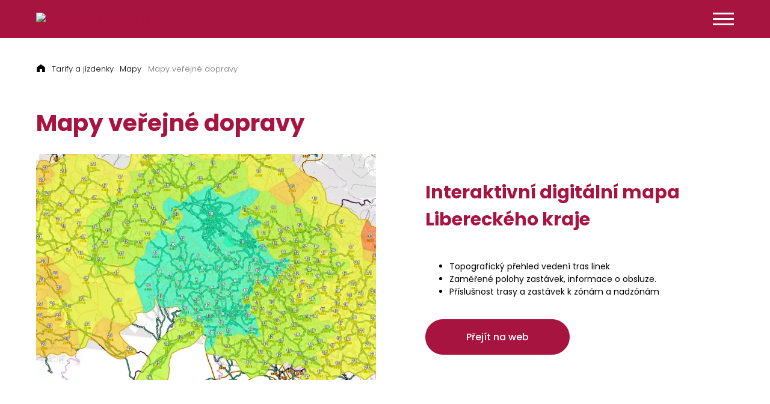

--- FILE ---
content_type: text/html; charset=utf-8
request_url: https://www.iidol.cz/verejna-doprava/mapy/mapy-verejne-dopravy/
body_size: 5748
content:
<!DOCTYPE html>
<html lang="cs">
<head>
    <meta charset="utf-8">
    <meta http-equiv="X-UA-Compatible" content="IE=edge">
    <meta name="viewport" content="width=device-width, initial-scale=1.0, user-scalable=1">

    <title>Mapy veřejné dopravy | IDOL</title>

        <meta name="description" content="Mapy veřejné dopravy » Mapy veřejné dopravy Interaktivní digitální mapa Libereckého kraje Topografický přehled vedení tras linek Zaměřené polohy…">

        <meta name="robots" content="index, follow">

        <meta property="og:title" content="Mapy veřejné dopravy | IDOL">
        <meta property="twitter:title" content="Mapy veřejné dopravy | IDOL">

        <meta property="og:description" content="Vše o veřejné dopravě v Libereckém kraji.">
        <meta property="twitter:description" content="Vše o veřejné dopravě v Libereckém kraji.">

        <link rel="canonical" href="https://www.iidol.cz/verejna-doprava/mapy/mapy-verejne-dopravy/">

        <meta property="og:image"
              content="https://www.iidol.cz/photo-pg-289-1200--.png">
        <meta property="twitter:image"
              content="https://www.iidol.cz/photo-pg-289-800--.png">
    <meta property="og:url" content="https://www.iidol.cz/verejna-doprava/mapy/mapy-verejne-dopravy/">
    <meta property="og:type" content="website">

    <meta name="author" content="Beneš & Michl, www.benes-michl.cz">

    <link rel="apple-touch-icon" sizes="180x180" href="https://www.iidol.cz/favicons/apple-touch-icon.png">
    <link rel="icon" type="image/png" sizes="32x32" href="https://www.iidol.cz/favicons/favicon-32x32.png">
    <link rel="icon" type="image/png" sizes="16x16" href="https://www.iidol.cz/favicons/favicon-16x16.png">
    <link rel="manifest" href="https://www.iidol.cz/favicons/site.webmanifest">
    <meta name="msapplication-TileColor" content="#da532c">
    <meta name="theme-color" content="#ffffff">
    <link rel="shortcut icon" type="image/x-icon" href="https://www.iidol.cz/favicon.ico">

    <link rel="preload" href="https://www.iidol.cz/assets/front/dist/main.css?v1754920601" as="style">
    <link rel="preload" href="https://fonts.googleapis.com/css2?family=Poppins:wght@200;300;400;500;600;700&display=swap" as="style">

    <link rel="stylesheet" href="https://www.iidol.cz/assets/front/dist/main.css?v31754920601" media="screen">
    <link rel="stylesheet" href="https://www.iidol.cz/assets/front/dist/print.css?v1754920601" media="print">
    <link href="https://fonts.googleapis.com/css2?family=Poppins:wght@200;300;400;500;600;700&display=swap" rel="stylesheet">
    <link rel="stylesheet" href="https://cdn.jsdelivr.net/gh/orestbida/cookieconsent@v2.7.0/dist/cookieconsent.css">


<script>
    var home_url = "https://www.iidol.cz";
    var homelang_url = "https://www.iidol.cz";
    var lang_url = "cz";
    var translate = JSON.parse("{\"cc_accept_all\":\"P\\u0159ijmout v\\u0161e\",\"cc_close\":\"Zav\\u0159\\u00edt\",\"cc_cookie_preferences\":\"P\\u0159edvolby soubor\\u016f cookie\",\"cc_cookie_settings\":\"Nastaven\\u00ed Cookies\",\"cc_cookies_description\":\"Tyto webov\\u00e9 str\\u00e1nky pou\\u017e\\u00edvaj\\u00ed nezbytn\\u00e9 soubory cookie k zaji\\u0161t\\u011bn\\u00ed spr\\u00e1vn\\u00e9ho fungov\\u00e1n\\u00ed a sledovac\\u00ed soubory cookie, abychom pochopili, jak s nimi komunikujete. Sledovac\\u00ed soubory cookie budou nastaveny a\\u017e po Va\\u0161em souhlasu. \\u003Cbutton type=\\u0022button\\u0022 data-cc=\\u0022c-settings\\u0022 class=\\u0022cc-link\\u0022\\u003EVybrat cookies\\u003C\\/button\\u003E\",\"cc_more_info_description\":\"M\\u00e1te-li jak\\u00e9koli dotazy t\\u00fdkaj\\u00edc\\u00ed se na\\u0161ich z\\u00e1sad soubor\\u016f cookie a va\\u0161ich voleb, \\u003Ca class=\\u0022cc-link\\u0022 href=\\u0022https:\\/\\/new.iidol.cz\\/o-nas\\/kontakt\\/\\u0022\\u003Ekontaktujte n\\u00e1s\\u003C\\/a\\u003E.\",\"cc_more_info_title\":\"V\\u00edce informac\\u00ed\",\"cc_reject_all\":\"Odm\\u00edtnout v\\u0161e\",\"cc_save_settings\":\"Ulo\\u017eit nastaven\\u00ed\",\"cc_usage_description\":\"Soubory cookie pou\\u017e\\u00edv\\u00e1me k zaji\\u0161t\\u011bn\\u00ed z\\u00e1kladn\\u00edch funkc\\u00ed webu a ke zlep\\u0161en\\u00ed va\\u0161eho online z\\u00e1\\u017eitku. Pro ka\\u017edou kategorii si m\\u016f\\u017eete vybrat, zda se chcete p\\u0159ihl\\u00e1sit\\/odhl\\u00e1sit, kdykoli budete cht\\u00edt. Dal\\u0161\\u00ed podrobnosti t\\u00fdkaj\\u00edc\\u00ed se soubor\\u016f cookie a dal\\u0161\\u00edch citliv\\u00fdch \\u00fadaj\\u016f naleznete v \\u00fapln\\u00fdch \\u003Ca href=\\u0022https:\\/\\/new.iidol.cz\\/ochrana-osobnich-udaju\\/\\u0022 class=\\u0022cc-link\\u0022\\u003Ez\\u00e1sad\\u00e1ch ochrany osobn\\u00edch \\u00fadaj\\u016f\\u003C\\/a\\u003E.\",\"cc_usage_title\":\"Pou\\u017e\\u00edv\\u00e1n\\u00ed soubor\\u016f cookie\",\"cc_we_use_cookies\":\"Pou\\u017e\\u00edv\\u00e1me cookies!\",\"we_recommend\":\"Doporu\\u010dujeme\"}");
    var RECAPTCHA_SITE_KEY = "6LcnpVMfAAAAAMEJPHnLLKt9uOt0db_tLLTueh9f";
</script>

        <!-- Google Tag Manager -->
<script type="text/plain" data-cookiecategory="analytics" >(function(w,d,s,l,i){w[l]=w[l]||[];w[l].push({'gtm.start':
new Date().getTime(),event:'gtm.js'});var f=d.getElementsByTagName(s)[0],
j=d.createElement(s),dl=l!='dataLayer'?'&l='+l:'';j.async=true;j.src=
'https://www.googletagmanager.com/gtm.js?id='+i+dl;f.parentNode.insertBefore(j,f);
})(window,document,'script','dataLayer','GTM-WTHN7F4');</script>
<!-- End Google Tag Manager -->


</head>
<body class="layout--mapy-verejne-dopravy">
    <!-- Google Tag Manager (noscript) -->
<noscript><iframe src="https://www.googletagmanager.com/ns.html?id=GTM-WTHN7F4"
height="0" width="0" style="display:none;visibility:hidden"></iframe></noscript>
<!-- End Google Tag Manager (noscript) -->
    <a href="#content" class="sr-only">
        Přeskočit na obsah
    </a>
<div class="page" id="my-page">
        <div class="head">
            <header class="header">
                <div class="container">
                    <div class="header-top d-none d-xxl-flex">
                        <div>
                            <p>
                                Vše o veřejné dopravě v Libereckém kraji
                            </p>
                        </div>
                        <div class="header-top__nav">
                            <ul>
                                <li>
                                    <div class="search search-expand" role="search">
                                        <form action="https://www.iidol.cz/vyhledavani/" method="get" class="form-inline">
                                            <input class="form-control" type="search" name="q" id="search"  autocomplete="off">
                                            <button class="btn btn-primary" type="submit">Vyhledávání</button>
                                        </form>
                                    </div>
                                </li>
                                <li><a href="tel:+420488588788">+420 488 588 788</a></li>
                            </ul>
                        </div>
                    </div>
                    <div class="header-bottom">
                        <div class="header__logo">
                            <a href="https://www.iidol.cz/">
                                <img loading="lazy" class="d-none d-lg-block" src="https://www.iidol.cz/assets/front/images/idol.svg" alt="Mapy veřejné dopravy | IDOL">
                                <div class="d-flex d-lg-none align-items-end">
                                    <img loading="lazy" src="https://www.iidol.cz/assets/front/images/idol.svg" alt="Idol" class="mr-3">
                                    <p class="mb-0 text-white">Vše o&nbsp;veřejné dopravě <br>v&nbsp;Libereckém kraji</p>
                                </div>
                            </a>
                        </div>
                        <div class="header__nav">
                            <button class="nav__button" title="navigace">
                                <span></span>
                                <span></span>
                                <span></span>
                            </button>
                            <nav class="nav">

<ul>


        <li>
            <a  href="https://www.iidol.cz/jizdni-rady/"  class="nav__item nav__item--sub-menu">
                Jízdní řády

                <span class="js--expand">
                    <svg class="icon"><use xlink:href="https://www.iidol.cz/assets/front/images/icons.svg#carret-red"></use></svg>
                </span>
            </a>

                    <div class="nav__sub-nav">

<ul>


        <li>
            <a  href="https://www.iidol.cz/jizdni-rady/zmeny-provozu/" >
                Změny provozu

            </a>


        </li>


        <li>
            <a  href="https://www.iidol.cz/aktuality/tvujbus/" target="_blank">
                TvůjBus

            </a>


        </li>


        <li>
            <a  href="https://www.iidol.cz/aktuality/poptavkova-doprava-v-jablonci-nad-nisou/" target="_blank">
                Jablonecká dopravní

            </a>


        </li>


        <li>
            <a  href="https://www.iidol.cz/verejna-doprava/kontakty/spoj-na-zavolani/" target="_blank">
                Spoj na zavolání 

            </a>


        </li>
</ul>
                    </div>

        </li>


        <li>
            <a  href="https://www.iidol.cz/tarifni-pocitadlo/"  class="nav__item">
                Tarifní počítadlo

            </a>


        </li>


        <li>
            <a  href="https://www.iidol.cz/aktuality/"  class="nav__item">
                Aktuality

            </a>


        </li>


        <li>
            <a  href="https://www.iidol.cz/rozcestnik/" target="_blank" class="nav__item">
                Doprava online

            </a>


        </li>


        <li>
            <a  href="https://www.iidol.cz/verejna-doprava/"  class="nav__item nav__item--sub-menu">
                Tarify a jízdenky

                <span class="js--expand">
                    <svg class="icon"><use xlink:href="https://www.iidol.cz/assets/front/images/icons.svg#carret-red"></use></svg>
                </span>
            </a>

                    <div class="nav__sub-nav">

<ul class="customClassName">


        <li class="sub-nav">
            <a  href="https://www.iidol.cz/verejna-doprava/integrovana-doprava/"  class="nav__item--sub-menu">
                Vše o jízdném v IDOL

                <span class="js--expand">
                    <svg class="icon"><use xlink:href="https://www.iidol.cz/assets/front/images/icons.svg#carret-red"></use></svg>
                </span>
            </a>


<ul class="h-100 sub-menu">


        <li>
            <a  href="https://www.iidol.cz/verejna-doprava/integrovana-doprava/tarify-a-smluvni-prepravni-podminky-idol/" >
                Tarif a smluvní přepravní podmínky IDOL

            </a>


        </li>


        <li class="sub-nav">
            <a  href="https://www.iidol.cz/verejna-doprava/integrovana-doprava/jizdne-idol/"  class="nav__item--sub-menu">
                Nabídky jízdného IDOL

                <span class="js--expand">
                    <svg class="icon"><use xlink:href="https://www.iidol.cz/assets/front/images/icons.svg#carret-red"></use></svg>
                </span>
            </a>


<ul class="h-100 sub-menu">


        <li>
            <a  href="https://www.iidol.cz/verejna-doprava/integrovana-doprava/jizdne-idol/detske-a-studentske/" >
                dětské a studentské

            </a>


        </li>
</ul>

        </li>


        <li class="sub-nav">
            <a  href="https://www.iidol.cz/verejna-doprava/integrovana-doprava/mezikrajska-doprava/"  class="nav__item--sub-menu">
                Do sousedních krajů

                <span class="js--expand">
                    <svg class="icon"><use xlink:href="https://www.iidol.cz/assets/front/images/icons.svg#carret-red"></use></svg>
                </span>
            </a>


<ul class="h-100 sub-menu">


        <li>
            <a  href="https://www.iidol.cz/verejna-doprava/integrovana-doprava/mezikrajska-doprava/prekryv-idol-a-iredo/" >
                Královehradecký kraj

            </a>


        </li>


        <li>
            <a  href="https://www.iidol.cz/verejna-doprava/integrovana-doprava/mezikrajska-doprava/IDOL-PID/" >
                Středočeský kraj (Praha)

            </a>


        </li>


        <li>
            <a  href="https://www.iidol.cz/verejna-doprava/integrovana-doprava/mezikrajska-doprava/prekryv-idol-a-duk/" >
                Ústecký kraj

            </a>


        </li>


        <li>
            <a  href="https://www.iidol.cz/verejna-doprava/integrovana-doprava/mezikrajska-doprava/prekryv-idol-a-zvon-de/" >
                Sasko (Německo)

            </a>


        </li>
</ul>

        </li>


        <li>
            <a  href="https://www.iidol.cz/verejna-doprava/integrovana-doprava/primestska-doprava/" >
                Dopravci v IDOL

            </a>


        </li>


        <li>
            <a  href="https://www.iidol.cz/verejna-doprava/integrovana-doprava/mestska-hromadna-doprava/" >
                Městská hromadná doprava

            </a>


        </li>


        <li>
            <a  href="https://www.iidol.cz/verejna-doprava/integrovana-doprava/idolplus/" >
                Nové změny v odbavení

            </a>


        </li>
</ul>

        </li>


        <li>
            <a  href="https://www.iidol.cz/verejna-doprava/turisticke-jizdenky/" >
                Turistické jízdenky

            </a>


        </li>


        <li class="sub-nav">
            <a  href="https://www.iidol.cz/verejna-doprava/identifikatory-a-nosice/"  class="nav__item--sub-menu">
                Identifikátory a nosiče

                <span class="js--expand">
                    <svg class="icon"><use xlink:href="https://www.iidol.cz/assets/front/images/icons.svg#carret-red"></use></svg>
                </span>
            </a>


<ul class="h-100 sub-menu">


        <li>
            <a  href="https://www.iidol.cz/verejna-doprava/identifikatory-a-nosice/idolka/" >
                Idolka

            </a>


        </li>


        <li>
            <a  href="https://www.iidol.cz/verejna-doprava/identifikatory-a-nosice/opuscard-plus/" >
                Opuscard+

            </a>


        </li>


        <li>
            <a  href="https://www.iidol.cz/verejna-doprava/identifikatory-a-nosice/platebni-karta/" >
                Platební karta

            </a>


        </li>


        <li>
            <a  href="https://www.iidol.cz/verejna-doprava/identifikatory-a-nosice/in-karta-litacka/" >
                In Karta a Lítačka

            </a>


        </li>


        <li>
            <a  href="https://www.iidol.cz/verejna-doprava/identifikatory-a-nosice/papirove-jizdenky/" >
                Papírové jízdenky (nosič)

            </a>


        </li>


        <li>
            <a  href="https://www.iidol.cz/verejna-doprava/identifikatory-a-nosice/opuscard/" >
                Opuscard (starý nosič)

            </a>


        </li>
</ul>

        </li>


        <li class="sub-nav">
            <a  href="https://www.iidol.cz/verejna-doprava/mapy/"  class="nav__item--sub-menu">
                Mapy

                <span class="js--expand">
                    <svg class="icon"><use xlink:href="https://www.iidol.cz/assets/front/images/icons.svg#carret-red"></use></svg>
                </span>
            </a>


<ul class="h-100 sub-menu">


        <li>
            <a  href="https://www.iidol.cz/verejna-doprava/mapy/mapy-verejne-dopravy/" >
                Mapy veřejné dopravy

            </a>


        </li>


        <li>
            <a  href="https://www.iidol.cz/verejna-doprava/mapy/mapy-terminalu/" >
                Mapy terminálů

            </a>


        </li>
</ul>

        </li>


        <li class="sub-nav">
            <a  href="https://www.iidol.cz/verejna-doprava/kontakty/"  class="nav__item--sub-menu">
                Kontakty

                <span class="js--expand">
                    <svg class="icon"><use xlink:href="https://www.iidol.cz/assets/front/images/icons.svg#carret-red"></use></svg>
                </span>
            </a>


<ul class="h-100 sub-menu">


        <li>
            <a  href="https://www.iidol.cz/verejna-doprava/kontakty/spoj-na-zavolani/" >
                Spoj na zavolání

            </a>


        </li>


        <li>
            <a  href="https://www.iidol.cz/verejna-doprava/kontakty/kontaktni-mista/" >
                Kontaktní místa 

            </a>


        </li>


        <li>
            <a  href="https://www.iidol.cz/verejna-doprava/kontakty/dispecink/" >
                Dispečink IDOL

            </a>


        </li>
</ul>

        </li>


        <li>
            <a  href="https://www.iidol.cz/verejna-doprava/registr-smluv-liberecky-kraj/" >
                Co objednávaná LK

            </a>


        </li>


        <li>
            <a  href="https://www.iidol.cz/verejna-doprava/navody-a-rady/" >
                Návody a rady

            </a>


        </li>


        <li>
            <a  href="https://www.iidol.cz/verejna-doprava/dokumenty-a-formulare/" >
                Dokumenty a formuláře

            </a>


        </li>
</ul>
                    </div>

        </li>


        <li>
            <a  href="https://www.iidol.cz/idolka/"  class="nav__item">
                Idolka

            </a>


        </li>


        <li>
            <a  href="https://www.iidol.cz/turistika/"  class="nav__item nav__item--sub-menu">
                Turistika

                <span class="js--expand">
                    <svg class="icon"><use xlink:href="https://www.iidol.cz/assets/front/images/icons.svg#carret-red"></use></svg>
                </span>
            </a>

                    <div class="nav__sub-nav">

<ul class="submenu--turistika">


        <li>
            <a  href="https://www.iidol.cz/turistika/zimni-sezona/" >
                Zimní sezóna

            </a>


        </li>


        <li>
            <a  href="https://www.iidol.cz/turistika/tipy-na-vylet/" >
                Tipy na výlet

            </a>


        </li>


        <li>
            <a  href="https://www.iidol.cz/turistika/turisticke-jizdenky" target="_blank">
                Síťové jízdenky

            </a>


        </li>
</ul>
                    </div>

        </li>


        <li>
            <a  href="https://www.iidol.cz/podpora/"  class="nav__item">
                Podpora

            </a>


        </li>


        <li>
            <a  href="https://www.iidol.cz/o-nas/"  class="nav__item nav__item--sub-menu">
                O nás

                <span class="js--expand">
                    <svg class="icon"><use xlink:href="https://www.iidol.cz/assets/front/images/icons.svg#carret-red"></use></svg>
                </span>
            </a>

                    <div class="nav__sub-nav">

<ul class="submenu--o-nas">


        <li>
            <a  href="https://www.iidol.cz/o-nas/o-nas/korid/korid-lk-spol-s-r-o/" >
                KORID LK, spol. s r.o.

            </a>


        </li>


        <li>
            <a  href="https://www.iidol.cz/o-nas/tiskove-zpravy/" >
                Tiskové zprávy

            </a>


        </li>


        <li>
            <a  href="https://www.iidol.cz/o-nas/ke-stazeni/" >
                Ke stažení

            </a>


        </li>


        <li>
            <a  href="https://www.iidol.cz/o-nas/kontakt/" >
                Kontakt

            </a>


        </li>
</ul>
                    </div>

        </li>
</ul>

                                <hr class="pb-2 d-xxl-none">
                                <div class="d-flex justify-content-between d-xxl-none">
                                    <div class="header-top__nav text-left">
                                        <!--<a href="#" class="btn btn--small btn--external mb-3"><svg class="icon"><use xlink:href="https://www.iidol.cz/assets/front/images/icons.svg#eshop-white"></use></svg> Eshop</a>-->
<a href="https://eshop.iidol.cz/cs/login" class="btn btn--small btn--external" target="_blank" rel="noopener">E-shop</a>
                                    </div>
                                    <div class="header-top__nav text-right">
                                        <ul class="bottom">
                                            <li><a href="tel:+420488588788">+420 488 588 788</a></li>
                                            <li>
                                                <a href="https://www.iidol.cz/vyhledavani/">Vyhledávání</a>
                                            </li>
                                        </ul>
                                    </div>
                                </div>
                            </nav>
                        </div>
                        <div class="header__eshop">
                            <a href="https://eshop.iidol.cz/cs/login" class="btn btn--small btn--white btn--external" target="_blank" rel="noopener">E-shop</a>
                        </div>
                    </div>
                </div>
            </header>
        </div>

        <div class="main" id="content">

            <main class="main">

<div id="snippet--content">                    <div class="content">

<section class="section section--breadcrumbs">
    <div class="container">
            <div class="breadcrumbs">
        <a href="https://www.iidol.cz" class="breadcrumbs__item breadcrumbs__item--icon">
            <svg class="icon"><use xlink:href="https://www.iidol.cz/assets/front/images/icons.svg#home"></use></svg>
        </a>
            <a href="https://www.iidol.cz/verejna-doprava/" class="breadcrumbs__item">Tarify a jízdenky</a>
            <a href="https://www.iidol.cz/verejna-doprava/mapy/" class="breadcrumbs__item">Mapy</a>
            <a href="https://www.iidol.cz/verejna-doprava/mapy/mapy-verejne-dopravy/" class="breadcrumbs__item">Mapy veřejné dopravy</a>
    </div>

    </div>
</section>




            <section class="section section--default ">
            <div class="container">


            <h1>Mapy veřejné dopravy</h1>

<div class="row align-items-lg-center">
<div class="col-sm-6">
<p><a href="https://dopravnimapy.kraj-lbc.cz/app/idol/" title="Interaktivní mapa veřejné dopravy"><img src="https://www.iidol.cz/ezgif-com-gif-maker-photo-pg-239-800-532-.webp"  alt="ezgif.com-gif-maker" width="800" height="532" title="Interaktivní mapa LK miniatura"></a></p>
</div>
<div class="col-sm-6">
<div class="container-4 mx-auto">
<h2>Interaktivní digitální mapa Libereckého kraje</h2>
<ul>
<li>Topografický přehled vedení tras linek</li>
<li>Zaměřené polohy zastávek, informace o&nbsp;obsluze.</li>
<li>Příslušnost trasy a&nbsp;zastávek k&nbsp;zónám a&nbsp;nadzónám&nbsp;</li>
</ul>
<p class="mt-4"><a class="btn btn-primary" href="https://dopravnimapy.kraj-lbc.cz/app/idol/">Přejít na&nbsp;web</a></p>
</div>
</div>
</div>
<p>&nbsp;</p>

            </div>
            </section>






                    </div>
</div>
            </main>
        </div><!--/.main-->

        <div class="foot foot--2">
            <footer>
                <div class="foot__main">
                    <div class="foot__brand">
                        <p><strong>IDOL</strong> Integrovaná doprava Libereckého kraje</p>
                    </div>
                </div>

                <div class="row">
                    <div class="col-6 col-sm-4 col-lg-auto col-xxl-2 mr-0 mr-lg-2 mr-xxl-0">
<div class="foot__nav">
<ul>
<li><a href="https://www.iidol.cz/aktuality/" class="foot__nav--highlighted"> <span class="nav-text"> Aktuality </span> </a></li>
<li><a href="https://www.iidol.cz/jizdni-rady/" class="foot__nav--highlighted"> <span class="nav-text"> Jízdní řády</span></a></li>
<li><a href="https://www.iidol.cz/jizdni-rady/zmeny-provozu/">Změny provozu</a></li>
<li><a href="https://www.iidol.cz/podpora/" class="foot__nav--highlighted"> <span class="nav-text"> Podpora </span> </a></li>
</ul>
</div>
</div>
<div class="col-6 col-sm-4 col-lg-auto col-xxl-2 mr-0 mr-lg-2 mr-xxl-0">
<div class="foot__nav">
<ul>
<li><a href="https://www.iidol.cz/verejna-doprava/" class="foot__nav--highlighted"> <span class="nav-text"> Veřejná doprava </span> </a></li>
<li><a href="https://www.iidol.cz/verejna-doprava/integrovana-doprava/">Integrovaná doprava</a></li>
<li><a href="https://www.iidol.cz/verejna-doprava/identifikatory-a-nosice">Identifikátory a&nbsp;nosiče</a></li>
<li><a href="https://www.iidol.cz/verejna-doprava/mapy"><span class="nav-text">Mapy </span> </a><a href="https://www.iidol.cz/verejna-doprava/nosice-jizdneho/idolka/"><span class="nav-text"><br></span></a></li>
<li><a href="https://www.iidol.cz/verejna-doprava/dokumenty-a-formulare/"><span class="nav-text">Dokumenty a&nbsp;formuláře</span></a></li>
<li><a href="https://www.iidol.cz/verejna-doprava/kontakty/"> <span class="nav-text"> Kontakty </span> </a></li>
</ul>
</div>
</div>
<div class="col-6 col-sm-4 col-lg-auto col-xxl-2 mr-0 mr-lg-2 mr-xxl-0">
<div class="foot__nav">
<ul>
<li><a href="https://www.iidol.cz/turistika/" class="foot__nav--highlighted"> <span class="nav-text"> Turistika </span> </a></li>
<li><a href="https://www.iidol.cz/turistika/turisticke-jizdenky/"> <span class="nav-text"> Turistické jízdenky </span> </a></li>
<li><a href="https://www.iidol.cz/turistika/letni-sezona/"> <span class="nav-text"> Letní sezóna </span> </a></li>
<li><a href="https://www.iidol.cz/turistika/zimni-sezona/"> <span class="nav-text"> Zimní sezóna </span> </a></li>
<li><a href="https://www.iidol.cz/turistika/tipy-na-vylet/"> <span class="nav-text"> Tipy na&nbsp;výlet </span> </a></li>
</ul>
</div>
</div>
<div class="col-6 col-sm-4 col-lg-auto col-xxl-2 mr-0 mr-lg-2 mr-xxl-0">
<div class="foot__nav">
<ul>
<li><a href="https://www.iidol.cz/o-nas/" class="foot__nav--highlighted"> <span class="nav-text"> O&nbsp;nás </span> </a></li>
<li><a href="https://www.iidol.cz/o-nas/korid/"> <span class="nav-text"> KORID LK, spol.&nbsp;s&nbsp;r.o.</span> </a></li>
<li><a href="https://www.iidol.cz/o-nas/tiskove-zpravy/"> <span class="nav-text"> Tiskové zprávy </span> </a></li>
<li><a href="https://www.iidol.cz/o-nas/ke-stazeni/"> <span class="nav-text"> Ke&nbsp;stažení </span> </a></li>
<li><a href="https://www.iidol.cz/o-nas/kontakt/"> <span class="nav-text"> Kontakt </span> </a></li>
<li><a href="#" aria-label="Nastavení Cookies" data-cc="c-settings"> <span class="nav-text"> Nastavení cookies</span></a></li>
<li><span class="nav-text"><a href="https://www.iidol.cz/ochrana-osobnich-udaju/" aria-label="Nastavení Cookies" data-cc="c-settings" title="Ochrana osobních údajů">GDPR</a></span></li>
</ul>
</div>
</div>
                    <div class="col-12 col-sm-8 col-lg col-xxl-4">
                        <div class="foot__nav">
                            <div class="foot__contact-item">
<div><img src="https://www.iidol.cz/assets/front//icons/dispatching.svg" alt="Dispečink"></div>
<div>
<div>
<div>Zákaznická linka - info IDOL/OPUSCARD<br>Po&nbsp;- Pá od&nbsp;7:00 do&nbsp;15:30</div>
<strong><a href="tel:+420488588788" class="link--white">+420 488 588 788</a></strong> <span>|</span> <strong><a href="mailto:info@opuscard.cz" class="link--white">info@opuscard.cz</a></strong></div>
<strong><a href="mailto:dispecink@korid.cz" class="link--white"></a></strong></div>
</div>
<div class="foot__contact-item">
<div><img src="https://www.iidol.cz/assets/front//icons/customer-service.svg" alt="Zákaznická linka"></div>
<div>
<div>Centrální dispečink - dopravní informace<br>Denně od&nbsp;4:00 do&nbsp;24:00</div>
<strong><a href="tel:+420704702000" class="link--white">+420 704 702 000</a></strong> <span>|</span> <strong><a href="mailto:dispecink@korid.cz" class="link--white">dispecink@korid.cz</a></strong></div>
</div>
                        </div>
                    </div>
                </div>

                <div class="foot__social">
                    <ul class="social">
<li><a href="https://www.facebook.com/idollk" title="Facebook" target="_blank" rel="noopener" contenteditable="false"> <svg class="icon"> <use xlink:href="https://www.iidol.cz/assets/front//images/icons.svg#fb"></use> </svg> </a><a href="https://www.youtube.com/channel/UCPsX6kJ4IEt7j6I4r7VKI3Q" target="_blank" rel="noopener"><img src="https://www.iidol.cz/yt-photo-pg-1025---.svg"  alt="YT" width="35" height="35" title="YouTube" class="youtube-logo"></a></li>
<li><a href="https://www.instagram.com/idol_lk/?hl=cs" title="Instagram" target="_blank" rel="noopener" contenteditable="false"> <svg class="icon"> <use xlink:href="https://www.iidol.cz/assets/front//images/icons.svg#instagram"></use> </svg> </a><a href="https://twitter.com/IDOLdoprava" target="_blank" rel="noopener"><img src="https://www.iidol.cz/twt-photo-pg-907---.svg"  alt="Twt" width="35" height="35" title="Twitter/X" class="twitter-logo"></a></li>
<li></li>
</ul>
                </div>

            </footer>
        </div>

        <div class="foot foot--4">
            <footer>

                <p>
                    © KORID LK, spol. s&nbsp;r.o., Všechna práva vyhrazena. <span>|</span> Vytvořeno v <a class="link--white" href="http://www.benes-michl.cz" target="_blank" rel="noopener">Beneš &amp; Michl</a>
                </p>

            </footer>
        </div>

</div><!--/.page-->

<script src="https://www.iidol.cz/assets/front/dist/scripts.min.js?v31751461183"></script>
<script defer src="https://cdn.jsdelivr.net/gh/orestbida/cookieconsent@v2.7.0/dist/cookieconsent.js"></script>
<script defer src="https://www.iidol.cz/assets/front/cookieconsent-init.js?v1751461183"></script>
</body>
</html>


--- FILE ---
content_type: text/css
request_url: https://www.iidol.cz/assets/front/dist/print.css?v1754920601
body_size: 427
content:
body{width:100%!important;margin:0!important;padding:0!important;line-height:1.45;font-family:Garamond,Times New Roman,serif;color:#000;background:none;font-size:14pt}h1,h2,h3,h4,h5,h6{page-break-after:avoid}h1{font-size:19pt}h2{font-size:17pt}h3{font-size:15pt}h4,h5,h6{font-size:14pt}h2,h3,p{orphans:3;widows:3}code{font:12pt Courier,monospace}blockquote{margin:1.2em;padding:1em;font-size:12pt}hr{background-color:#ccc}img{float:left;margin:1em 1.5em 1.5em 0;max-width:100%!important}a img{border:none}a:link,a:visited{background:transparent;font-weight:700;text-decoration:underline;color:#333}a:link[href^="http://"]:after,a[href^="http://"]:visited:after{content:" (" attr(href) ") ";font-size:90%}abbr[title]:after{content:" (" attr(title) ")"}a[href^="http://"]{color:#000}a[href$=".gif"]:after,a[href$=".jpeg"]:after,a[href$=".jpg"]:after,a[href$=".png"]:after{content:" (" attr(href) ") ";display:none}a[href^="#"]:after,a[href^="javascript:"]:after{content:""}table{margin:1px;text-align:left}th{font-weight:700}td,th{border-bottom:1px solid #333}td,th{padding:4px 10px 4px 0}tfoot{font-style:italic}caption{background:#fff;margin-bottom:2em;text-align:left}thead{display:table-header-group}img,tr{page-break-inside:avoid}.nav,.sr-only,div.foot,header,nav{display:none}.layout--tipy-na-vylet{font-family:Poppins,sans-serif}.layout--tipy-na-vylet h1,.layout--tipy-na-vylet h2,.layout--tipy-na-vylet h3,.layout--tipy-na-vylet h4{color:#a7143f;margin-top:0}.layout--tipy-na-vylet p{font-size:13px}.layout--tipy-na-vylet table{width:auto!important;font-size:13px}.layout--tipy-na-vylet table tr td{border-bottom:1px solid #ddd}.layout--tipy-na-vylet .section:not(.section--summer):not(.section--notify){padding-bottom:25px}.layout--tipy-na-vylet .btn,.layout--tipy-na-vylet .notify,.layout--tipy-na-vylet .section.section--summer .breadcrumbs,.layout--tipy-na-vylet .section.section--summer .intro img,.layout--tipy-na-vylet .section:not(.section--summer):not(.section--notify) h1{display:none}.layout--tipy-na-vylet img{height:auto;max-height:300px;max-width:25%!important;width:auto;margin:.5em 1em .5em 0;float:none}.layout--tipy-na-vylet img img{page-break-inside:avoid}.layout--tipy-na-vylet .col-sm-6 img,.layout--tipy-na-vylet .section--img img{float:left}.layout--tipy-na-vylet #casto-vas-zajima{display:none}.layout--tipy-na-vylet a:link{font-weight:400}.layout--tipy-na-vylet .card-masonry{height:auto!important;width:100%!important;display:block;flex-wrap:wrap;margin-left:-5px;margin-right:-5px}.layout--tipy-na-vylet .card-masonry:after{content:"";display:block;width:100%;clear:both}.layout--tipy-na-vylet .card-masonry .col{position:relative!important;top:auto!important;left:auto!important;width:calc(33% - 15px);margin:5px;float:left}.layout--tipy-na-vylet .card-masonry .col .card__image{display:block}.layout--tipy-na-vylet .card-masonry .col img{float:none;max-width:100%!important;height:auto;margin:0;display:block}.layout--tipy-na-vylet .card-masonry .col-sizer{display:none}.layout--tipy-na-vylet .traffic--timetables{font-size:13px;line-height:1}.layout--tipy-na-vylet .traffic--timetables h2{font-size:15px;color:#000;font-weight:400}.layout--tipy-na-vylet .traffic__row{display:flex;align-items:center;border-bottom:1px solid #ddd;padding:5px 0 2px}.layout--tipy-na-vylet .traffic__row .traffic__icon img{margin:3px 10px 3px 0}.layout--tipy-na-vylet .traffic__row .traffic__line{width:17%;font-weight:700}.layout--tipy-na-vylet .traffic__row .traffic__trace{width:50%}.layout--tipy-na-vylet .traffic__row .traffic__date{width:30%}


--- FILE ---
content_type: image/svg+xml
request_url: https://www.iidol.cz/assets/front//images/icons.svg
body_size: 8474
content:
<svg xmlns="http://www.w3.org/2000/svg"><symbol id="alert" viewBox="0 0 33.652 28.483"><g data-name="Group 2640"><path data-name="Path 2807" d="M267 363h-31.9l15.95-27z" fill="red" stroke="red" transform="translate(-234.224 -335.017)"/><g data-name="Group 2427"><g data-name="Group 2426" fill="#fff" stroke="#fff"><path data-name="Path 2767" d="M0 14.777a1.726 1.726 0 111.726 1.726A1.726 1.726 0 010 14.777" fill-rule="evenodd" transform="translate(15.026 7.983)"/><path data-name="Path 2806" d="M.382 0H3.07v9.754H.382z" transform="translate(15.026 7.983)"/></g></g></g></symbol><symbol id="arrow-red" viewBox="0 0 14.544 11.402"><g data-name="Group 3071"><g data-name="Group 3066" stroke="#a7143f" stroke-miterlimit="10" stroke-width="2"><path data-name="Path 2666" d="M6.653.723L1.447 5.701l5.206 4.978" fill="none"/><path data-name="Line 124" fill="#fff" d="M14.544 5.701H1.447"/></g></g></symbol><symbol id="arrow" viewBox="0 0 14.693 11.307"><g data-name="Group 2339" stroke="#fff" stroke-miterlimit="10" stroke-width="2"><path data-name="Path 2666" d="M8.333.707l4.946 4.946L8.333 10.6" fill="none"/><path data-name="Line 124" fill="#fff" d="M0 5.748h13.279"/></g></symbol><symbol id="bike" viewBox="0 0 40.423 20.866"><g data-name="Group 2652"><g data-name="Group 2626" fill="none" stroke="#000" stroke-width="2" transform="translate(1 1.001)"><circle data-name="Ellipse 153" cx="6.884" cy="6.884" r="6.884" transform="translate(0 5.097)" stroke-miterlimit="10"/><circle data-name="Ellipse 154" cx="6.884" cy="6.884" r="6.884" transform="translate(24.654 5.097)" stroke-miterlimit="10"/><path data-name="Path 2858" d="M6.933 11.856l5.9-11.844c.291-.034 2.107 0 2.107 0" stroke-linecap="round" stroke-linejoin="round"/><path data-name="Path 2859" d="M20.454 12.172l-8.117-8.7 9.585.169a3.4 3.4 0 012.447.824l7.376 6.085a1.244 1.244 0 01-.971 2.022h-9.469c-.894 0-.784-.914-.43-1.736L25.302.057H23.51" stroke-linecap="round" stroke-linejoin="round"/></g></g></symbol><symbol id="card" viewBox="0 0 69.633 69.633"><defs><clipPath id="a"><path fill="none" d="M0 0h69.633v69.633H0z"/></clipPath></defs><g clip-path="url(#a)" fill="#a7143f"><path d="M34.816 2.961A31.855 31.855 0 112.96 34.816 31.892 31.892 0 0134.816 2.961m0-2.961a34.817 34.817 0 1034.816 34.816A34.816 34.816 0 0034.816 0"/><path d="M12.48 24.989v19.655a5 5 0 005 5h34.673a5 5 0 005-5V24.989a5 5 0 00-5-5H17.48a5 5 0 00-5 5m6.266 1.283h8.768v6.283h-8.768z" fill-rule="evenodd"/></g></symbol><symbol id="carret-red" viewBox="0 0 7.482 4.5"><path data-name="Path 2657" d="M6.067 1.414L4.152 3.329a.582.582 0 01-.822 0L1.414 1.414" fill="none" stroke="#a7143f" stroke-linecap="round" stroke-miterlimit="10" stroke-width="2"/></symbol><symbol id="carret" viewBox="0 0 7.482 4.5"><path data-name="Path 2657" d="M6.067 1.414L4.152 3.329a.582.582 0 01-.822 0L1.414 1.414" fill="none" stroke="#fff" stroke-linecap="round" stroke-miterlimit="10" stroke-width="2"/></symbol><symbol id="check" viewBox="0 0 13.857 10.866"><path data-name="Path 2832" d="M.884 5.224l3.875 3.875L12.973.884" fill="none" stroke="#a7143f" stroke-width="2.5"/></symbol><symbol id="checked-blue" viewBox="0 0 22.636 18.395"><path d="M.884 11.503l5.125 5.124L21.752.885" fill="none" stroke="#0E88CC" stroke-width="2.5"/></symbol><symbol id="checked-green" viewBox="0 0 22.636 18.395"><path d="M.884 11.503l5.125 5.124L21.752.885" fill="none" stroke="#38A51D" stroke-width="2.5"/></symbol><symbol id="checked-purple" viewBox="0 0 22.636 18.395"><path d="M.884 11.503l5.125 5.124L21.752.885" fill="none" stroke="#793CBF" stroke-width="2.5"/></symbol><symbol id="checked" viewBox="0 0 22.636 18.395"><path d="M.884 11.503l5.125 5.124L21.752.885" fill="none" stroke="#606060" stroke-width="2.5"/></symbol><symbol id="checkmark-negative" viewBox="0 0 31 30.999"><path d="M1586 1786.547a15.5 15.5 0 11-15.5-15.5 15.5 15.5 0 0115.5 15.5" fill="#a7143f" transform="translate(-1555 -1771.047)"/><g fill="#fff"><path d="M1.415 12.047l-2.828-2.828L9.22-1.414l2.828 2.828z" transform="translate(10.183 10.183)"/><path d="M-1.414 1.414l2.828-2.828L12.047 9.219l-2.828 2.828z" transform="translate(10.183 10.183)"/></g></symbol><symbol id="checkmark-positive" viewBox="0 0 31 30.999"><path d="M725.033 1786.547a15.5 15.5 0 11-15.5-15.5 15.5 15.5 0 0115.5 15.5" fill="#38a51d" transform="translate(-694.033 -1771.047)"/><path d="M708.234 1793.897l-6.867-6.867 2.828-2.828 4.039 4.039 7.472-7.472 2.828 2.828z" fill="#fff" transform="translate(-694.033 -1771.047)"/></symbol><symbol id="chevron" viewBox="0 0 5.302 8.089"><path data-name="Path 2829" d="M.511.545l3.7 3.5-3.7 3.5" fill="none" stroke="#000" stroke-miterlimit="10" stroke-width="1.5"/></symbol><symbol id="circle-phone" viewBox="0 0 69.633 69.633"><defs><clipPath id="a"><path fill="none" d="M0 0h69.633v69.633H0z"/></clipPath></defs><g clip-path="url(#a)"><path d="M1.1 34.816a33.717 33.717 0 1133.716 33.718A33.717 33.717 0 011.1 34.816" fill="none"/><path d="M34.816 2.961A31.855 31.855 0 112.96 34.816 31.892 31.892 0 0134.816 2.961m0-2.961a34.817 34.817 0 1034.816 34.816A34.816 34.816 0 0034.816 0" fill="#a7143f"/><path d="M44.644 12.48H24.989a5 5 0 00-5 5v34.672a5 5 0 005 5h19.655a5 5 0 005-5V17.48a5 5 0 00-5-5m-9.828 42.672a2 2 0 112-2 2 2 0 01-2 2m11.71-6.059H23.107V17.48a1.884 1.884 0 011.882-1.88h19.655a1.884 1.884 0 011.882 1.882z" fill="#a7143f" fill-rule="evenodd"/><path d="M35.529 32.564h7.125v-7.125h-7.125zm.847-6.278h5.432v5.432h-5.432z" fill="#a7143f" fill-rule="evenodd"/><path d="M34.816 36.313a3.036 3.036 0 01-.132-6.07v-4.8a7.837 7.837 0 107.968 7.967h-4.8a3.042 3.042 0 01-3.033 2.9" fill="#a7143f" fill-rule="evenodd"/></g></symbol><symbol id="city" viewBox="0 0 28.026 24.413"><path data-name="Path 2946" d="M24.891 0h-11.07a3.136 3.136 0 00-3.136 3.136v4.793a2.361 2.361 0 00-1.273-.372H2.373A2.374 2.374 0 00-.001 9.931V22.04a2.374 2.374 0 002.374 2.374h7.039a2.369 2.369 0 002.011-1.117 3.128 3.128 0 002.4 1.117h3.658v-3.657h3.754v3.656h3.657a3.135 3.135 0 003.136-3.136V3.136A3.135 3.135 0 0024.891 0zM3.65 21.057H1.975v-.891H3.65zm0-3.085H1.975v-.891H3.65zm0-3.086H1.975v-.891H3.65zm0-3.086H1.975v-.891H3.65zm3.082 9.257H5.057v-.891h1.675zm0-3.085H5.057v-.891h1.675zm0-3.086H5.057v-.891h1.675zm0-3.086H5.057v-.891h1.675zm3.081 9.257H8.138v-.891h1.675zm0-3.085H8.138v-.891h1.675zm0-3.086H8.138v-.891h1.675zm0-3.086H8.138v-.891h1.675zm6.549 6.29h-2.235v-1.3h2.238zm0-4.49h-2.235v-1.3h2.238zm0-4.49h-2.235v-1.3h2.238zm0-4.491h-2.235v-1.3h2.238zm4.113 13.471h-2.236v-1.3h2.236zm0-4.49h-2.236v-1.3h2.236zm0-4.49h-2.236v-1.3h2.236zm0-4.491h-2.236v-1.3h2.236zm4.112 13.471h-2.236v-1.3h2.236zm0-4.49h-2.236v-1.3h2.236zm0-4.49h-2.236v-1.3h2.236zm0-4.491h-2.236v-1.3h2.236z" fill="#b8894c" fill-rule="evenodd"/></symbol><symbol id="customer-service" viewBox="0 0 36.5 36.5"><g data-name="Group 2580"><path data-name="Path 2823" d="M18.25.75a17.5 17.5 0 1017.5 17.5A17.5 17.5 0 0018.25.75" fill="#a7143f" stroke="#fff" stroke-width="1.5"/><path data-name="Path 2824" d="M1201.716 5830.589a1.255 1.255 0 011.094.646h3.519v-1.442a4.718 4.718 0 00-4.307-4.761 4.614 4.614 0 00-4.92 4.6v2.244a2.565 2.565 0 00.084.7 4.616 4.616 0 004.438 3.351h.183a4.61 4.61 0 004.464-3.47h-3.462a1.253 1.253 0 01-1.319.626 1.26 1.26 0 01.225-2.5" fill="#fff" transform="translate(-1183.25 -5814.907)"/><path data-name="Path 2825" d="M1196.048 5829.392a5.669 5.669 0 1111.337 0v3h2.813v-3.4h-1.426a7.066 7.066 0 00-14.113 0h-1.425v3.4h2.814z" fill="#fff" transform="translate(-1183.25 -5814.907)"/><path data-name="Path 2826" d="M1210.561 5837.491h-18.122a2.594 2.594 0 00-2.026 4.221 14.346 14.346 0 0022.172 0 2.594 2.594 0 00-2.025-4.221" fill="#fff" transform="translate(-1183.25 -5814.907)"/></g></symbol><symbol id="danger" viewBox="0 0 33.652 28.483"><g data-name="Group 2641"><path data-name="Path 2807" d="M267 363h-31.9l15.95-27z" fill="red" stroke="red" transform="translate(-234.224 -335.017)"/><g data-name="Group 2427"><g data-name="Group 2426" fill="#fff" stroke="#fff"><path data-name="Path 2767" d="M0 14.777a1.726 1.726 0 111.726 1.726A1.726 1.726 0 010 14.777" fill-rule="evenodd" transform="translate(15.026 7.983)"/><path data-name="Path 2806" d="M.382 0H3.07v9.754H.382z" transform="translate(15.026 7.983)"/></g></g></g></symbol><symbol id="discount" viewBox="0 0 18.793 19.688"><path data-name="Path 2873" d="M4.308 0a4.311 4.311 0 013.109 1.153 4.2 4.2 0 011.207 3.185 4.2 4.2 0 01-1.207 3.187 4.311 4.311 0 01-3.109 1.153 4.311 4.311 0 01-3.1-1.153A4.2 4.2 0 010 4.338a4.2 4.2 0 011.208-3.185A4.311 4.311 0 014.308 0zm12.258.244l-10.658 19.2H2.224L12.882.244zM2.576 4.338a2.242 2.242 0 00.461 1.478 1.536 1.536 0 001.247.556 1.616 1.616 0 001.275-.556 2.159 2.159 0 00.489-1.478A2.159 2.159 0 005.56 2.86a1.616 1.616 0 00-1.275-.556 1.536 1.536 0 00-1.247.556 2.242 2.242 0 00-.462 1.478zm11.932 6.672a4.264 4.264 0 013.092 1.153 4.223 4.223 0 011.193 3.186 4.223 4.223 0 01-1.193 3.189 4.264 4.264 0 01-3.092 1.15 4.311 4.311 0 01-3.1-1.15 4.2 4.2 0 01-1.207-3.186 4.2 4.2 0 011.207-3.189 4.311 4.311 0 013.1-1.153zm-1.735 4.339a2.286 2.286 0 00.461 1.505 1.536 1.536 0 001.247.556 1.616 1.616 0 001.275-.556 2.2 2.2 0 00.488-1.505 2.212 2.212 0 00-.488-1.492 1.6 1.6 0 00-1.275-.569 1.536 1.536 0 00-1.247.556 2.286 2.286 0 00-.461 1.505z"/></symbol><symbol id="dispatching" viewBox="0 0 38.279 38.28"><g data-name="Group 2620"><g data-name="Path 2844" fill="none"><path d="M570.42 482.3a17.5 17.5 0 11-17.5 17.5 17.52 17.52 0 0117.5-17.5z" transform="translate(-551.281 -480.657)"/><path d="M570.42 482.296c-9.649 0-17.5 7.851-17.5 17.5 0 9.65 7.851 17.501 17.5 17.501 9.65 0 17.5-7.851 17.5-17.501 0-9.649-7.85-17.5-17.5-17.5m0-1.64c10.554 0 19.14 8.586 19.14 19.14s-8.586 19.14-19.14 19.14-19.14-8.586-19.14-19.14 8.586-19.14 19.14-19.14z" fill="#fff" transform="translate(-551.281 -480.657)"/></g><g data-name="Group 2621"><path data-name="Path 2845" d="M560.517 504.352a2.834 2.834 0 00-2.214 4.612 15.678 15.678 0 0024.234 0 2.834 2.834 0 00-2.213-4.612z" fill="#fff" transform="translate(-551.281 -480.657)"/></g><path data-name="Path 2846" d="M575.462 495.939a5.156 5.156 0 00-4.706-5.2 5.043 5.043 0 00-5.378 5.032v2.453a2.833 2.833 0 00.091.768 5.045 5.045 0 004.851 3.662h.2a5.04 5.04 0 004.88-3.792z" fill="#fff" fill-rule="evenodd" transform="translate(-551.281 -480.657)"/></g></symbol><symbol id="download" viewBox="0 0 16.504 17.274"><g data-name="Group 3089" stroke="#fff"><path data-name="Path 2909" d="M0 16.525h16.5" fill="none" stroke-width="1.5"/><g data-name="Group 2670" stroke-width="2"><path data-name="Path 2666" d="M13.102 7.333l-4.946 4.946-4.947-4.946" fill="none" stroke-miterlimit="10"/><path data-name="Path 2910" d="M8.061 0v11.279" fill="#fff"/></g></g></symbol><symbol id="eshop-white" viewBox="0 0 15.214 15.297"><g data-name="Group 2216"><path data-name="Path 2608" d="M12.09 10.668H5a1.465 1.465 0 01-1.482-1.1l-1.285-6.4h11.475a1.37 1.37 0 011.443 1.707l-1.619 4.841a1.493 1.493 0 01-1.442.952z" fill="#fff"/><g data-name="Group 2215"><path data-name="Path 2609" d="M3.09 7.111L1.745 1.505h-1.75v-1.5h1.949a1.252 1.252 0 011.229 1.008l1.38 5.752z" fill="#fff"/></g><circle data-name="Ellipse 136" cx="1.512" cy="1.512" r="1.512" transform="translate(3.855 12.273)" fill="#fff"/><circle data-name="Ellipse 137" cx="1.512" cy="1.512" r="1.512" transform="translate(9.65 12.273)" fill="#fff"/></g></symbol><symbol id="eshop" viewBox="0 0 15.214 15.297"><g data-name="Group 2216"><path data-name="Path 2608" d="M12.09 10.668H5a1.465 1.465 0 01-1.482-1.1l-1.285-6.4h11.475a1.37 1.37 0 011.443 1.707l-1.619 4.841a1.493 1.493 0 01-1.442.952z" fill="#a6143f"/><g data-name="Group 2215"><path data-name="Path 2609" d="M3.09 7.111L1.745 1.505h-1.75v-1.5h1.949a1.252 1.252 0 011.229 1.008l1.38 5.752z" fill="#a6143f"/></g><circle data-name="Ellipse 136" cx="1.512" cy="1.512" r="1.512" transform="translate(3.855 12.273)" fill="#a6143f"/><circle data-name="Ellipse 137" cx="1.512" cy="1.512" r="1.512" transform="translate(9.65 12.273)" fill="#a6143f"/></g></symbol><symbol id="external" viewBox="0 0 15.477 14.936"><g data-name="Group 2612" stroke="#c1c1c1" stroke-width="1.5"><path data-name="Path 2820" d="M10.653 9.264v4.923h-9.9V2.21h5.842" fill="none"/><g data-name="Group 2521" stroke-miterlimit="10"><path data-name="Path 2666" d="M7.45 3.425h4.601v4.6" fill="none"/><path data-name="Line 124" fill="#fff" d="M5.92 9.644l6.175-6.175"/></g></g></symbol><symbol id="fb" viewBox="0 0 7 12"><path d="M6.243.003L4.687 0C2.939 0 1.809 1.16 1.809 2.953v1.362H.245A.244.244 0 000 4.559v1.974c0 .135.11.244.245.244h1.564v4.978c0 .135.11.245.245.245h2.041c.136 0 .246-.11.246-.245V6.777H6.17c.136 0 .245-.11.245-.244V4.559a.246.246 0 00-.244-.244H4.34V3.16c0-.555.132-.837.854-.837h1.049c.135 0 .244-.11.244-.245V.246a.245.245 0 00-.244-.244v.001z"/></symbol><symbol id="home" viewBox="0 0 9.999 9.937"><path data-name="Subtraction 4" d="M3.499 9.937h-3.5V3.678L5.018-.001l4.981 3.678v6.258h-3.5V6.179h-3v3.757z"/></symbol><symbol id="icon-1" viewBox="0 0 19.942 16.879"><path d="M19.066 16.379H.876l9.1-15.4z" fill="#a7143f" stroke="#a7143f"/><g fill="#fff" stroke="#fff"><path d="M8.945 13.4a.984.984 0 11.984.984.984.984 0 01-.984-.984" fill-rule="evenodd"/><path d="M9.163 4.975h1.533v5.562H9.163z"/></g></symbol><symbol id="icon-2" viewBox="0 0 18.569 17"><path d="M13.228 15.223a5.781 5.781 0 01-4.4-2.231l-2.216-2.73L4.4 12.991a4.9 4.9 0 01-3.976 2.232H0v-2.1h.424c.779 0 1.278-.323 2.137-1.383L5.186 8.5 2.562 5.262C1.7 4.2 1.2 3.879.424 3.879H0v-2.1h.424A4.9 4.9 0 014.4 4.009l2.211 2.73 2.211-2.73a5.779 5.779 0 014.4-2.231V0l5.342 2.828-5.336 2.828V3.879a3.417 3.417 0 00-2.564 1.383L8.04 8.5l2.624 3.238a3.417 3.417 0 002.564 1.383v-1.777l5.342 2.829L13.228 17z" fill="#a7143f"/></symbol><symbol id="icon-3" viewBox="0 0 16 15.893"><path d="M7.946 0a7.947 7.947 0 107.947 7.946H7.946zm6.086 4.078l-.948.337 2.355 2.007L16 3.379l-.977.347A7.656 7.656 0 009.816.009l-.188 1.017a6.616 6.616 0 014.405 3.052z" fill="#a7143f"/></symbol><symbol id="idol" viewBox="0 0 31.301 31.301"><g fill-rule="evenodd" clip-rule="evenodd"><path d="M18.764 1.69H29.61v10.847H18.764V1.69zM17.074 0H31.3v14.227H17.074V0z"/><path d="M31.297 15.913c-.14 8.5-7.114 15.388-15.647 15.388C7.03 31.3 0 24.27 0 15.65 0 7.117 6.888.144 15.388.002v9.59c-3.218.138-5.8 2.806-5.8 6.057 0 3.34 2.723 6.064 6.062 6.064 3.252 0 5.92-2.583 6.058-5.801h9.59z"/></g></symbol><symbol id="info-button-negative" viewBox="0 0 18 18"><g transform="translate(-746.771 -1737.771)"><circle cx="9" cy="9" r="9" transform="translate(746.771 1737.771)" fill="#fff"/><path d="M756.693 1741.038a.87.87 0 01.7.348 1.29 1.29 0 01.284.842 1.28 1.28 0 01-.287.842.873.873 0 01-.7.348.867.867 0 01-.689-.348 1.28 1.28 0 01-.284-.842 1.29 1.29 0 01.284-.842.863.863 0 01.692-.348zm.414 3.725l-1.37 5.756a3.781 3.781 0 00-.113.649.264.264 0 00.06.166.166.166 0 00.127.077.32.32 0 00.227-.121 4.885 4.885 0 00.719-1.085l.227.162q-1.006 2.13-2.142 2.13a.871.871 0 01-.692-.3 1.1 1.1 0 01-.258-.745 3.315 3.315 0 01.114-.761l.929-3.872a3.982 3.982 0 00.134-.842.452.452 0 00-.127-.316.45.45 0 00-.348-.142q-.1 0-.241.008l.087-.324 2.267-.44z" fill="#a7143f"/></g></symbol><symbol id="info-button" viewBox="0 0 18 18"><g transform="translate(-746.771 -1737.771)"><circle cx="9" cy="9" r="9" transform="translate(746.771 1737.771)" fill="#8e8e8e"/><path d="M756.693 1741.038a.87.87 0 01.7.348 1.29 1.29 0 01.284.842 1.28 1.28 0 01-.287.842.873.873 0 01-.7.348.867.867 0 01-.689-.348 1.28 1.28 0 01-.284-.842 1.29 1.29 0 01.284-.842.863.863 0 01.692-.348zm.414 3.725l-1.37 5.756a3.781 3.781 0 00-.113.649.264.264 0 00.06.166.166.166 0 00.127.077.32.32 0 00.227-.121 4.885 4.885 0 00.719-1.085l.227.162q-1.006 2.13-2.142 2.13a.871.871 0 01-.692-.3 1.1 1.1 0 01-.258-.745 3.315 3.315 0 01.114-.761l.929-3.872a3.982 3.982 0 00.134-.842.452.452 0 00-.127-.316.45.45 0 00-.348-.142q-.1 0-.241.008l.087-.324 2.267-.44z" fill="#fff"/></g></symbol><symbol id="info" viewBox="0 0 16 16"><g data-name="Group 2618"><g data-name="Group 2617" transform="translate(-800.583 -1333.208)"><circle data-name="Ellipse 148" cx="8" cy="8" r="8" transform="translate(800.583 1333.208)"/><g data-name="Group 2615"><g data-name="Group 2616" fill="#fff"><path data-name="Path 2836" d="M0 9.117a1.125 1.125 0 111.125 1.125A1.125 1.125 0 010 9.117" fill-rule="evenodd" transform="translate(807.458 1336.388)"/><path data-name="Rectangle 555" d="M.249-.58H2v7.008H.249z" transform="translate(807.458 1336.388)"/></g></g></g></g></symbol><symbol id="instagram" viewBox="0 0 13 13"><g clip-path="url(#clip0)"><path d="M9.413 0H3.587A3.592 3.592 0 000 3.588v5.825A3.592 3.592 0 003.587 13h5.825A3.592 3.592 0 0013 9.413V3.588A3.592 3.592 0 009.413 0zM6.5 9.85a3.35 3.35 0 11.002-6.699A3.35 3.35 0 016.5 9.85zm4.086-6.233a.847.847 0 11-1.198-1.198.847.847 0 011.198 1.198z"/><path d="M6.497 4.267a2.234 2.234 0 10.007 4.468 2.234 2.234 0 00-.007-4.468z"/></g><defs><clipPath id="clip0"><path d="M0 0h13v13H0z"/></clipPath></defs></symbol><symbol id="invalid" viewBox="0 0 21.67 21.446"><g data-name="Group 2654" stroke="#000"><path data-name="Path 2853" d="M9.9 8.202a1.929 1.929 0 00-2.079-1.544H6.755a6.734 6.734 0 10.025 13.468 7.074 7.074 0 006.54-4.3h1.024l1.832 4.621a.884.884 0 00.76.5h2.959a.849.849 0 00.771-.928h0a1.019 1.019 0 00-1-1.022l-.02.024c-.387 0-1.735-.024-1.735-.024s-1.293-3.838-1.737-4.7a1.075 1.075 0 00-.955-.582h-4.481a.843.843 0 01-.842-.842l.03-.961a.812.812 0 01.812-.812l2.625-.009c.449 0 1.021-.4 1.021-.846l.026-.4c0-.449-.572-.779-1.021-.779h-2.651a.863.863 0 01-.838-.864z" transform="translate(.5)"/><g data-name="Ellipse 155" transform="translate(5.533)"><circle cx="2.5" cy="2.5" r="2.5" stroke="none"/><circle cx="2.5" cy="2.5" r="2" fill="none"/></g></g></symbol><symbol id="mail" viewBox="0 0 39.307 25"><path data-name="Path 2894" d="M21.942 12.669L36.492.788a5.658 5.658 0 00-2.878-.787H5.692a5.658 5.658 0 00-2.878.787l14.551 11.881a3.586 3.586 0 004.577 0zm16.3-10.286l-11.456 9.355 11.541 10.767a5.667 5.667 0 00.983-3.2V5.693a5.658 5.658 0 00-1.071-3.31zM24.99 13.205l-1.565 1.278a5.9 5.9 0 01-7.538 0l-1.564-1.277a1.07 1.07 0 01-.072.082l-11.6 10.823a5.658 5.658 0 003.046.89h27.922a5.657 5.657 0 003.046-.89l-11.6-10.823a1.081 1.081 0 01-.078-.084zM1.069 2.383a5.662 5.662 0 00-1.067 3.31v13.615a5.664 5.664 0 00.983 3.2l11.541-10.767z" fill="#a7143f"/></symbol><symbol id="monitor" viewBox="0 0 69.633 69.633"><defs><clipPath id="a"><path fill="none" d="M0 0h69.633v69.633H0z"/></clipPath></defs><g clip-path="url(#a)"><path d="M1.1 34.816a33.717 33.717 0 1133.716 33.718A33.717 33.717 0 011.1 34.816" fill="none"/><path d="M34.816 2.961A31.855 31.855 0 112.96 34.816 31.892 31.892 0 0134.816 2.961m0-2.961a34.817 34.817 0 1034.816 34.816A34.816 34.816 0 0034.816 0" fill="#a7143f"/><path d="M48.79 16.655H20.843a6.452 6.452 0 00-6.452 6.452v18.935a6.452 6.452 0 006.452 6.452H48.79a6.452 6.452 0 006.452-6.452V23.107a6.452 6.452 0 00-6.452-6.452M34.816 45.913a2.581 2.581 0 112.584-2.581 2.581 2.581 0 01-2.581 2.581m16.4-7.819h-32.8V23.107a2.431 2.431 0 012.428-2.429H48.79a2.431 2.431 0 012.428 2.429z" fill="#a7143f" fill-rule="evenodd"/><path d="M36.316 54.191h-3v-6.949h3z" fill="#a7143f"/><path d="M40.779 55.69H28.853v-3h11.926z" fill="#a7143f"/></g></symbol><symbol id="nav-open" viewBox="0 0 21.667 21.667"><g data-name="Group 3103" fill="none"><g data-name="Group 3032" stroke="#fff" stroke-width="1.5"><path data-name="Line 208" d="M6.19 6.19l8.899 8.899"/><path data-name="Line 209" d="M6.19 15.089l8.899-8.899"/></g><g data-name="Path 3008"><path d="M10.833 0A10.833 10.833 0 110 10.833 10.833 10.833 0 0110.833 0z"/><path d="M10.833 1.5C5.687 1.5 1.5 5.687 1.5 10.833c0 5.147 4.187 9.334 9.333 9.334 5.147 0 9.334-4.187 9.334-9.334 0-5.146-4.187-9.333-9.334-9.333m0-1.5c5.983 0 10.834 4.85 10.834 10.833 0 5.983-4.85 10.834-10.834 10.834C4.85 21.667 0 16.817 0 10.833 0 4.85 4.85 0 10.833 0z" fill="#fff"/></g></g></symbol><symbol id="nav" viewBox="0 0 25.037 23.232"><g data-name="Group 2789"><g data-name="Group 5" fill="none" stroke="#fff" stroke-width="3"><path data-name="Line 2" d="M0 1.5h25.037"/><path data-name="Line 3" d="M0 11.616h25.037"/><path data-name="Line 4" d="M0 11.616h25.037"/><path data-name="Line 5" d="M0 21.732h25.037"/></g></g></symbol><symbol id="pagination-chevron" viewBox="0 0 6.885 11.089"><path data-name="Path 2666" d="M6.369.544l-5.278 5 5.278 5" fill="none" stroke="#a7143f" stroke-miterlimit="10" stroke-width="1.5"/></symbol><symbol fill-rule="evenodd" clip-rule="evenodd" stroke-linejoin="round" stroke-miterlimit="1.414" id="pagination" viewBox="0 0 13 13"><path d="M.952 0L-6.12 7.074V2.467h-7.654v-4.934h7.654v-4.607L.952 0zm-5.726-1.121h-7.654v2.242h7.654v2.703L-.952 0l-3.822-3.824v2.703z" fill="#fff" fill-rule="nonzero" transform="translate(12.16 6.245) scale(.88282)"/></symbol><symbol id="phone" viewBox="0 0 37.188 37.488"><path data-name="Path 2895" d="M36.616 26.423a62.319 62.319 0 00-5.251-4.477c-3-2.132-6.759 2.758-6.759 2.758l10.349 8.021c2.228-2.842 2.803-5.289 1.661-6.302zm-18.315.41c-2.512-1.842-6.029-4.784-8.029-8.055a3.784 3.784 0 01.46-4.5l.3-.331L2.961 3.204S-1.21 5.304.35 12.443c1.438 6.582 9.155 16.252 15.455 20.816 5.716 4.143 13.53 6.518 18.028 1.007l-10.375-8a3.826 3.826 0 01-5.157.567zm-3.809-20.94A20.49 20.49 0 0010.276.71C7.825-1.426 4.195 1.923 4.195 1.923l8.232 10.48c3.082-2.627 3.143-4.62 2.065-6.51z" fill="#a7143f"/></symbol><symbol id="place" viewBox="0 0 15.914 23.141"><path data-name="Subtraction 5" d="M7.957 23.141c-.019-.028-2-2.8-3.978-6.086a51.729 51.729 0 01-2.735-5.088A11.365 11.365 0 010 7.755a7.606 7.606 0 012.331-5.483 8.1 8.1 0 0111.253 0 7.607 7.607 0 012.33 5.484 11.362 11.362 0 01-1.243 4.211 51.641 51.641 0 01-2.736 5.088c-1.974 3.285-3.958 6.057-3.977 6.085zM7.972 4.3A3.522 3.522 0 004.41 7.769a3.521 3.521 0 003.562 3.471 3.521 3.521 0 003.562-3.471A3.522 3.522 0 007.972 4.3z" fill="#a7143f"/></symbol><symbol id="profile" viewBox="0 0 69.633 69.633"><defs><clipPath id="a"><path fill="none" d="M0 0h69.633v69.633H0z"/></clipPath></defs><g clip-path="url(#a)" fill="currentColor"><path d="M34.816 2.961A31.855 31.855 0 112.96 34.816 31.892 31.892 0 0134.816 2.961m0-2.961a34.817 34.817 0 1034.816 34.816A34.816 34.816 0 0034.816 0"/><path d="M16.79 43.439a5.16 5.16 0 00-4.03 8.4 28.543 28.543 0 0044.112 0 5.16 5.16 0 00-4.03-8.4z"/><path d="M37.07 18.827c-.13-.027-.259-.057-.392-.079s-.271-.032-.407-.047-.274-.039-.415-.048h-.116c-.163-.009-.329-.006-.494-.006s-.331 0-.494.006h-.116c-.141.009-.276.033-.415.048s-.273.026-.407.047-.262.052-.392.079a9.173 9.173 0 00-7.354 8.985v4.465a5.457 5.457 0 00.122 1.161h-.009c.007.027.016.052.024.079.012.052.015.107.03.159a9.2 9.2 0 003.758 5.134h.008c.192.128.39.247.591.36.019.01.036.022.054.032.186.1.377.2.57.285.036.017.071.036.107.052.18.081.364.152.55.221.051.019.1.042.154.06.174.061.352.112.531.163.066.019.131.042.2.059.173.045.351.08.529.115.074.015.146.034.221.047.18.031.364.05.547.071.075.008.148.021.224.028.259.022.522.033.787.033h.364c.266 0 .528-.011.788-.033.075-.007.148-.02.223-.028.183-.021.367-.04.547-.071.075-.013.147-.032.221-.047.178-.035.356-.07.529-.115.067-.017.132-.04.2-.059.179-.051.357-.1.531-.163.052-.018.1-.041.154-.06.186-.069.37-.14.55-.221.036-.016.071-.035.107-.052.193-.089.384-.183.57-.285.018-.01.035-.022.054-.032.2-.113.4-.232.591-.36h.007a9.19 9.19 0 003.759-5.134c.015-.052.018-.107.031-.159l.023-.079H44.3a5.457 5.457 0 00.122-1.161v-4.465a9.173 9.173 0 00-7.354-8.985" fill-rule="evenodd"/></g></symbol><symbol id="search-red" viewBox="0 0 12.893 11.641"><g fill="none" stroke="#a7143f" stroke-miterlimit="10" stroke-width="2"><circle cx="5" cy="5" r="5" stroke="none"/><circle cx="5" cy="5" r="4"/><path d="M8.502 7.366l3.698 3.555"/></g></symbol><symbol id="search" viewBox="0 0 12.893 11.641"><g data-name="Group 3103" fill="none" stroke="#fff" stroke-miterlimit="10" stroke-width="2"><g data-name="Ellipse 135"><circle cx="5" cy="5" r="5" stroke="none"/><circle cx="5" cy="5" r="4"/></g><path data-name="Line 71" d="M8.502 7.366l3.698 3.555"/></g></symbol><symbol id="station" viewBox="0 0 18.251 13.328"><path data-name="Path 2949" d="M10.474.222A3.47 3.47 0 008.08.205L1.997 2.387c-2 .665-2 1.891-2 2.994v5.95a2 2 0 002 2h8.721V6.369h3.374v6.962h2.161a2 2 0 002-2v-5.95a2.64 2.64 0 00-2-2.994zM7.75 9.545a.409.409 0 01-.409.408H3.432a.41.41 0 01-.409-.408V6.774a.41.41 0 01.409-.409h3.905a.409.409 0 01.409.409z" fill="#b8894c" fill-rule="evenodd"/></symbol><symbol id="traffic-1" viewBox="0 0 29.112 28"><g data-name="Group 2421" fill="#793cbf" fill-rule="evenodd"><path data-name="Path 2762" d="M29.055 9.24H16a3.387 3.387 0 00-3.33 3.44v17.582a3.443 3.443 0 002 3.151v3.151a.679.679 0 00.682.676H18.4a.679.679 0 00.682-.676v-2.862h6.951v2.862a.679.679 0 00.682.676h3.049a.679.679 0 00.682-.676V33.38a3.442 3.442 0 001.942-3.118V12.68a3.387 3.387 0 00-3.331-3.44M18.449 30.57h-2.782c-.552 0-1-1.3-1-1.874a1.016 1.016 0 011-1.032h2.782a1.016 1.016 0 011 1.032c0 .57-.447 1.874-1 1.874m10.941 0h-2.782c-.552 0-1-1.3-1-1.874a1.016 1.016 0 011-1.032h2.782a1.016 1.016 0 011 1.032c0 .57-.447 1.874-1 1.874m1-5.145H14.665V12.68h15.722z" transform="translate(-7.971 -9.24)"/><path data-name="Path 2765" d="M35.235 15.006a1.847 1.847 0 00-1.848 1.848v3.7a1.85 1.85 0 003.7 0v-3.7a1.848 1.848 0 00-1.852-1.848" transform="translate(-7.971 -9.24)"/><path data-name="Path 2811" d="M9.819 15.006a1.847 1.847 0 00-1.848 1.848v3.7a1.85 1.85 0 003.7 0v-3.7a1.848 1.848 0 00-1.852-1.848" transform="translate(-7.971 -9.24)"/></g></symbol><symbol id="traffic-2" viewBox="0 0 20.764 29"><path data-name="Path 2865" d="M17.256 1.313h-1.125V-.003h-11.5V1.31H3.506A3.507 3.507 0 00-.001 4.817v17.924a3.507 3.507 0 003.507 3.507h1.125v2.749h1.4v-2.748h8.693v2.748h1.4v-2.748h1.125a3.508 3.508 0 003.507-3.507V4.82a3.507 3.507 0 00-3.507-3.507m-6.65 0a1.4 1.4 0 11-1.4 1.4 1.4 1.4 0 011.4-1.4M5.254 21.341h-2.1a1.052 1.052 0 110-2.1h2.1a1.052 1.052 0 010 2.1m12.345 0h-2.1a1.052 1.052 0 110-2.1h2.1a1.052 1.052 0 110 2.1m1.053-8.367H2.104V4.821h16.555z" fill="#0e88cc" fill-rule="evenodd"/></symbol><symbol id="traffic-3" viewBox="0 0 20.76 34.042"><path data-name="Path 2866" d="M17.254 6.361h-6.173V1.403h4.346a.7.7 0 000-1.4H5.333a.7.7 0 100 1.4h4.342v4.958H3.503A3.506 3.506 0 00-.004 9.867v17.917a3.507 3.507 0 003.507 3.507h1.125v2.748h1.4v-2.745h8.691v2.748h1.4v-2.748h1.124a3.507 3.507 0 003.506-3.507V9.867a3.506 3.506 0 00-3.506-3.506M3.508 27.784a1.4 1.4 0 111.4-1.4 1.4 1.4 0 01-1.4 1.4m13.745 0a1.4 1.4 0 111.4-1.4 1.4 1.4 0 01-1.4 1.4m1.4-4.909H2.104V9.867h16.552z" fill="#38a51d" fill-rule="evenodd"/></symbol><symbol id="traffic-5" viewBox="0 0 24.951 29.855"><path fill-rule="evenodd" clip-rule="evenodd" fill="#0E88CC" d="M4.64 20.494H3.03a1.01 1.01 0 110-2.016h2.016a1 1 0 01.985.625l6.642-6.643H2.021V4.632h15.896l-.002 2.587 2.016-2.016v-.572a3.367 3.367 0 00-3.368-3.367H15.49V0H4.448v1.26h-1.08A3.367 3.367 0 000 4.629v17.21c0 .912.365 1.736.954 2.342l3.685-3.686zm5.538-19.23a1.344 1.344 0 110 2.688 1.344 1.344 0 010-2.688z"/><path fill="#793CBF" d="M18.254 18.04H9.118l-2.36 2.36c.331.172.56.512.555.91 0 .57-.447 1.875-1 1.875h-2.34L1.688 25.47c.25.223.533.412.847.556v3.151a.679.679 0 00.682.676h3.048a.679.679 0 00.682-.676v-2.862h6.95v2.862a.679.679 0 00.683.676h3.049a.679.679 0 00.682-.676v-3.184a3.442 3.442 0 001.942-3.118V6.906l-2 2 .002 9.133zm0 3.27c0 .57-.447 1.875-1 1.875h-2.782c-.552 0-1-1.3-1-1.874a1.016 1.016 0 011-1.032h2.782c.56.008 1.008.47 1 1.031zm4.849-13.69h-.004c-1.02 0-1.848.826-1.848 1.846v3.704a1.85 1.85 0 003.7 0v-3.7a1.848 1.848 0 00-1.848-1.848z"/></symbol><symbol id="tw" viewBox="0 0 21.6 19.5"><path d="M17 0h3.3l-7.2 8.3 8.5 11.2h-6.7l-5.2-6.8-6 6.8H.4l7.7-8.8L0 0h6.8l4.7 6.2L17 0zm-1.2 17.5h1.8L5.8 1.9h-2l12 15.6z" fill="#a7143f"/></symbol><symbol id="xtwitter" viewBox="0 0 11.982 11.982"><path d="M7.131 5.074L11.592 0h-1.057L6.662 4.405 3.568 0H0l4.678 6.662L0 11.982h1.057l4.09-4.652 3.272 4.652h3.568zM5.683 6.72l-.474-.663L1.438.779h1.624l3.043 4.26.474.661 3.956 5.537H8.912z" fill="currentColor"/></symbol><symbol id="youtube" viewBox="0 0 8 9"><path d="M7.44 3.334L1.59.134A1.065 1.065 0 00.526.152C.196.347 0 .692 0 1.076v6.347c0 .382.195.726.523.922a1.07 1.07 0 001.06.024l5.851-3.145a1.075 1.075 0 00.007-1.89H7.44z"/></symbol><symbol id="yt" viewBox="0 0 15.359 15"><g fill="currentColor"><path d="M12.559 7.144H2.811A2.805 2.805 0 000 9.947V12.2A2.8 2.8 0 002.811 15h9.748a2.8 2.8 0 002.805-2.8V9.947a2.806 2.806 0 00-2.805-2.803zM4.859 8.9h-.906v4.5h-.877V8.9H2.17v-.768h2.688V8.9zm2.559 4.5h-.776v-.425a1.676 1.676 0 01-.448.358.943.943 0 01-.451.124.485.485 0 01-.407-.174.84.84 0 01-.136-.52V9.512h.776v2.976a.327.327 0 00.049.2.191.191 0 00.159.061.438.438 0 00.216-.081 1.025 1.025 0 00.241-.209V9.511h.776zm2.82-.8a.97.97 0 01-.183.632.647.647 0 01-.528.219.932.932 0 01-.407-.084 1 1 0 01-.333-.263v.3H8V8.132h.786v1.694a1.2 1.2 0 01.333-.268.757.757 0 01.359-.092.669.669 0 01.562.247 1.15 1.15 0 01.2.725v2.154zm2.693-1.045h-1.486v.731a.853.853 0 00.075.425.293.293 0 00.264.117.323.323 0 00.271-.1.829.829 0 00.077-.442V12.1h.8v.2a1.239 1.239 0 01-.293.9 1.154 1.154 0 01-.871.3 1.072 1.072 0 01-.822-.319 1.239 1.239 0 01-.3-.88v-1.745a1.093 1.093 0 01.33-.822 1.173 1.173 0 01.851-.318 1.1 1.1 0 01.82.293 1.171 1.171 0 01.286.847z" transform="translate(-.005)"/><path d="M11.792 10.094a.308.308 0 00-.266.107.563.563 0 00-.081.348v.392h.687v-.392a.568.568 0 00-.082-.348.3.3 0 00-.258-.107zm-2.679-.013a.383.383 0 00-.164.037.562.562 0 00-.16.119v2.418a.655.655 0 00.184.138.448.448 0 00.187.042.25.25 0 00.21-.084.421.421 0 00.067-.267v-2a.461.461 0 00-.081-.3.3.3 0 00-.243-.102zM4.087 5.8h.985V3.4L6.218 0h-1l-.61 2.317h-.062L3.906 0h-.991l1.172 3.5zm3.465.1a1.335 1.335 0 00.936-.313 1.112 1.112 0 00.339-.86V2.522a1.028 1.028 0 00-.345-.8 1.288 1.288 0 00-.89-.31 1.437 1.437 0 00-.95.294.978.978 0 00-.353.791v2.218a1.135 1.135 0 00.344.867 1.294 1.294 0 00.919.318zm-.363-3.435a.291.291 0 01.1-.226.387.387 0 01.262-.086.429.429 0 01.28.086.28.28 0 01.106.226V4.8a.35.35 0 01-.1.269.394.394 0 01-.282.1.354.354 0 01-.268-.1.378.378 0 01-.098-.269zm2.958 3.394a1.094 1.094 0 00.507-.137 1.848 1.848 0 00.5-.4V5.8h.875V1.521h-.875v3.246A1.235 1.235 0 0110.89 5a.517.517 0 01-.245.09.211.211 0 01-.178-.069.35.35 0 01-.057-.218V1.522h-.873v3.572a.9.9 0 00.153.571.55.55 0 00.457.193z" transform="translate(-.005)"/></g></symbol></svg>

--- FILE ---
content_type: image/svg+xml
request_url: https://www.iidol.cz/assets/front//icons/customer-service.svg
body_size: -177
content:
<svg xmlns="http://www.w3.org/2000/svg" width="36.5" height="36.5" viewBox="0 0 36.5 36.5">
  <g id="Group_2580" data-name="Group 2580" transform="translate(-1183.25 -5814.907)">
    <path id="Path_2823" data-name="Path 2823" d="M522.349,390.671a17.5,17.5,0,1,0,17.5,17.5,17.5,17.5,0,0,0-17.5-17.5" transform="translate(679.151 5424.986)" fill="#a7143f" stroke="#fff" stroke-width="1.5"/>
    <path id="Path_2824" data-name="Path 2824" d="M535.529,414.871a1.255,1.255,0,0,1,1.094.646h3.519v-1.442a4.718,4.718,0,0,0-4.307-4.761,4.614,4.614,0,0,0-4.92,4.6v2.244a2.565,2.565,0,0,0,.084.7,4.616,4.616,0,0,0,4.438,3.351h.183a4.61,4.61,0,0,0,4.464-3.47h-3.462a1.253,1.253,0,0,1-1.319.626,1.26,1.26,0,0,1,.225-2.5" transform="translate(666.187 5415.718)" fill="#fff"/>
    <path id="Path_2825" data-name="Path 2825" d="M526.033,410.978a5.668,5.668,0,1,1,11.337,0v3h2.813v-3.4h-1.426a7.066,7.066,0,0,0-14.113,0h-1.425v3.4h2.814Z" transform="translate(670.015 5418.414)" fill="#fff"/>
    <path id="Path_2826" data-name="Path 2826" d="M537.177,434.11H519.055a2.594,2.594,0,0,0-2.026,4.221,14.346,14.346,0,0,0,22.172,0,2.594,2.594,0,0,0-2.025-4.221" transform="translate(673.384 5403.381)" fill="#fff"/>
  </g>
</svg>


--- FILE ---
content_type: image/svg+xml
request_url: https://www.iidol.cz/assets/front/images/icons.svg
body_size: 8451
content:
<svg xmlns="http://www.w3.org/2000/svg"><symbol id="alert" viewBox="0 0 33.652 28.483"><g data-name="Group 2640"><path data-name="Path 2807" d="M267 363h-31.9l15.95-27z" fill="red" stroke="red" transform="translate(-234.224 -335.017)"/><g data-name="Group 2427"><g data-name="Group 2426" fill="#fff" stroke="#fff"><path data-name="Path 2767" d="M0 14.777a1.726 1.726 0 111.726 1.726A1.726 1.726 0 010 14.777" fill-rule="evenodd" transform="translate(15.026 7.983)"/><path data-name="Path 2806" d="M.382 0H3.07v9.754H.382z" transform="translate(15.026 7.983)"/></g></g></g></symbol><symbol id="arrow-red" viewBox="0 0 14.544 11.402"><g data-name="Group 3071"><g data-name="Group 3066" stroke="#a7143f" stroke-miterlimit="10" stroke-width="2"><path data-name="Path 2666" d="M6.653.723L1.447 5.701l5.206 4.978" fill="none"/><path data-name="Line 124" fill="#fff" d="M14.544 5.701H1.447"/></g></g></symbol><symbol id="arrow" viewBox="0 0 14.693 11.307"><g data-name="Group 2339" stroke="#fff" stroke-miterlimit="10" stroke-width="2"><path data-name="Path 2666" d="M8.333.707l4.946 4.946L8.333 10.6" fill="none"/><path data-name="Line 124" fill="#fff" d="M0 5.748h13.279"/></g></symbol><symbol id="bike" viewBox="0 0 40.423 20.866"><g data-name="Group 2652"><g data-name="Group 2626" fill="none" stroke="#000" stroke-width="2" transform="translate(1 1.001)"><circle data-name="Ellipse 153" cx="6.884" cy="6.884" r="6.884" transform="translate(0 5.097)" stroke-miterlimit="10"/><circle data-name="Ellipse 154" cx="6.884" cy="6.884" r="6.884" transform="translate(24.654 5.097)" stroke-miterlimit="10"/><path data-name="Path 2858" d="M6.933 11.856l5.9-11.844c.291-.034 2.107 0 2.107 0" stroke-linecap="round" stroke-linejoin="round"/><path data-name="Path 2859" d="M20.454 12.172l-8.117-8.7 9.585.169a3.4 3.4 0 012.447.824l7.376 6.085a1.244 1.244 0 01-.971 2.022h-9.469c-.894 0-.784-.914-.43-1.736L25.302.057H23.51" stroke-linecap="round" stroke-linejoin="round"/></g></g></symbol><symbol id="card" viewBox="0 0 69.633 69.633"><defs><clipPath id="a"><path fill="none" d="M0 0h69.633v69.633H0z"/></clipPath></defs><g clip-path="url(#a)" fill="#a7143f"><path d="M34.816 2.961A31.855 31.855 0 112.96 34.816 31.892 31.892 0 0134.816 2.961m0-2.961a34.817 34.817 0 1034.816 34.816A34.816 34.816 0 0034.816 0"/><path d="M12.48 24.989v19.655a5 5 0 005 5h34.673a5 5 0 005-5V24.989a5 5 0 00-5-5H17.48a5 5 0 00-5 5m6.266 1.283h8.768v6.283h-8.768z" fill-rule="evenodd"/></g></symbol><symbol id="carret-red" viewBox="0 0 7.482 4.5"><path data-name="Path 2657" d="M6.067 1.414L4.152 3.329a.582.582 0 01-.822 0L1.414 1.414" fill="none" stroke="#a7143f" stroke-linecap="round" stroke-miterlimit="10" stroke-width="2"/></symbol><symbol id="carret" viewBox="0 0 7.482 4.5"><path data-name="Path 2657" d="M6.067 1.414L4.152 3.329a.582.582 0 01-.822 0L1.414 1.414" fill="none" stroke="#fff" stroke-linecap="round" stroke-miterlimit="10" stroke-width="2"/></symbol><symbol id="check" viewBox="0 0 13.857 10.866"><path data-name="Path 2832" d="M.884 5.224l3.875 3.875L12.973.884" fill="none" stroke="#a7143f" stroke-width="2.5"/></symbol><symbol id="checked-blue" viewBox="0 0 22.636 18.395"><path d="M.884 11.503l5.125 5.124L21.752.885" fill="none" stroke="#0E88CC" stroke-width="2.5"/></symbol><symbol id="checked-green" viewBox="0 0 22.636 18.395"><path d="M.884 11.503l5.125 5.124L21.752.885" fill="none" stroke="#38A51D" stroke-width="2.5"/></symbol><symbol id="checked-purple" viewBox="0 0 22.636 18.395"><path d="M.884 11.503l5.125 5.124L21.752.885" fill="none" stroke="#793CBF" stroke-width="2.5"/></symbol><symbol id="checked" viewBox="0 0 22.636 18.395"><path d="M.884 11.503l5.125 5.124L21.752.885" fill="none" stroke="#606060" stroke-width="2.5"/></symbol><symbol id="checkmark-negative" viewBox="0 0 31 30.999"><path d="M1586 1786.547a15.5 15.5 0 11-15.5-15.5 15.5 15.5 0 0115.5 15.5" fill="#a7143f" transform="translate(-1555 -1771.047)"/><g fill="#fff"><path d="M1.415 12.047l-2.828-2.828L9.22-1.414l2.828 2.828z" transform="translate(10.183 10.183)"/><path d="M-1.414 1.414l2.828-2.828L12.047 9.219l-2.828 2.828z" transform="translate(10.183 10.183)"/></g></symbol><symbol id="checkmark-positive" viewBox="0 0 31 30.999"><path d="M725.033 1786.547a15.5 15.5 0 11-15.5-15.5 15.5 15.5 0 0115.5 15.5" fill="#38a51d" transform="translate(-694.033 -1771.047)"/><path d="M708.234 1793.897l-6.867-6.867 2.828-2.828 4.039 4.039 7.472-7.472 2.828 2.828z" fill="#fff" transform="translate(-694.033 -1771.047)"/></symbol><symbol id="chevron" viewBox="0 0 5.302 8.089"><path data-name="Path 2829" d="M.511.545l3.7 3.5-3.7 3.5" fill="none" stroke="#000" stroke-miterlimit="10" stroke-width="1.5"/></symbol><symbol id="circle-phone" viewBox="0 0 69.633 69.633"><defs><clipPath id="a"><path fill="none" d="M0 0h69.633v69.633H0z"/></clipPath></defs><g clip-path="url(#a)"><path d="M1.1 34.816a33.717 33.717 0 1133.716 33.718A33.717 33.717 0 011.1 34.816" fill="none"/><path d="M34.816 2.961A31.855 31.855 0 112.96 34.816 31.892 31.892 0 0134.816 2.961m0-2.961a34.817 34.817 0 1034.816 34.816A34.816 34.816 0 0034.816 0" fill="#a7143f"/><path d="M44.644 12.48H24.989a5 5 0 00-5 5v34.672a5 5 0 005 5h19.655a5 5 0 005-5V17.48a5 5 0 00-5-5m-9.828 42.672a2 2 0 112-2 2 2 0 01-2 2m11.71-6.059H23.107V17.48a1.884 1.884 0 011.882-1.88h19.655a1.884 1.884 0 011.882 1.882z" fill="#a7143f" fill-rule="evenodd"/><path d="M35.529 32.564h7.125v-7.125h-7.125zm.847-6.278h5.432v5.432h-5.432z" fill="#a7143f" fill-rule="evenodd"/><path d="M34.816 36.313a3.036 3.036 0 01-.132-6.07v-4.8a7.837 7.837 0 107.968 7.967h-4.8a3.042 3.042 0 01-3.033 2.9" fill="#a7143f" fill-rule="evenodd"/></g></symbol><symbol id="city" viewBox="0 0 28.026 24.413"><path data-name="Path 2946" d="M24.891 0h-11.07a3.136 3.136 0 00-3.136 3.136v4.793a2.361 2.361 0 00-1.273-.372H2.373A2.374 2.374 0 00-.001 9.931V22.04a2.374 2.374 0 002.374 2.374h7.039a2.369 2.369 0 002.011-1.117 3.128 3.128 0 002.4 1.117h3.658v-3.657h3.754v3.656h3.657a3.135 3.135 0 003.136-3.136V3.136A3.135 3.135 0 0024.891 0zM3.65 21.057H1.975v-.891H3.65zm0-3.085H1.975v-.891H3.65zm0-3.086H1.975v-.891H3.65zm0-3.086H1.975v-.891H3.65zm3.082 9.257H5.057v-.891h1.675zm0-3.085H5.057v-.891h1.675zm0-3.086H5.057v-.891h1.675zm0-3.086H5.057v-.891h1.675zm3.081 9.257H8.138v-.891h1.675zm0-3.085H8.138v-.891h1.675zm0-3.086H8.138v-.891h1.675zm0-3.086H8.138v-.891h1.675zm6.549 6.29h-2.235v-1.3h2.238zm0-4.49h-2.235v-1.3h2.238zm0-4.49h-2.235v-1.3h2.238zm0-4.491h-2.235v-1.3h2.238zm4.113 13.471h-2.236v-1.3h2.236zm0-4.49h-2.236v-1.3h2.236zm0-4.49h-2.236v-1.3h2.236zm0-4.491h-2.236v-1.3h2.236zm4.112 13.471h-2.236v-1.3h2.236zm0-4.49h-2.236v-1.3h2.236zm0-4.49h-2.236v-1.3h2.236zm0-4.491h-2.236v-1.3h2.236z" fill="#b8894c" fill-rule="evenodd"/></symbol><symbol id="customer-service" viewBox="0 0 36.5 36.5"><g data-name="Group 2580"><path data-name="Path 2823" d="M18.25.75a17.5 17.5 0 1017.5 17.5A17.5 17.5 0 0018.25.75" fill="#a7143f" stroke="#fff" stroke-width="1.5"/><path data-name="Path 2824" d="M1201.716 5830.589a1.255 1.255 0 011.094.646h3.519v-1.442a4.718 4.718 0 00-4.307-4.761 4.614 4.614 0 00-4.92 4.6v2.244a2.565 2.565 0 00.084.7 4.616 4.616 0 004.438 3.351h.183a4.61 4.61 0 004.464-3.47h-3.462a1.253 1.253 0 01-1.319.626 1.26 1.26 0 01.225-2.5" fill="#fff" transform="translate(-1183.25 -5814.907)"/><path data-name="Path 2825" d="M1196.048 5829.392a5.669 5.669 0 1111.337 0v3h2.813v-3.4h-1.426a7.066 7.066 0 00-14.113 0h-1.425v3.4h2.814z" fill="#fff" transform="translate(-1183.25 -5814.907)"/><path data-name="Path 2826" d="M1210.561 5837.491h-18.122a2.594 2.594 0 00-2.026 4.221 14.346 14.346 0 0022.172 0 2.594 2.594 0 00-2.025-4.221" fill="#fff" transform="translate(-1183.25 -5814.907)"/></g></symbol><symbol id="danger" viewBox="0 0 33.652 28.483"><g data-name="Group 2641"><path data-name="Path 2807" d="M267 363h-31.9l15.95-27z" fill="red" stroke="red" transform="translate(-234.224 -335.017)"/><g data-name="Group 2427"><g data-name="Group 2426" fill="#fff" stroke="#fff"><path data-name="Path 2767" d="M0 14.777a1.726 1.726 0 111.726 1.726A1.726 1.726 0 010 14.777" fill-rule="evenodd" transform="translate(15.026 7.983)"/><path data-name="Path 2806" d="M.382 0H3.07v9.754H.382z" transform="translate(15.026 7.983)"/></g></g></g></symbol><symbol id="discount" viewBox="0 0 18.793 19.688"><path data-name="Path 2873" d="M4.308 0a4.311 4.311 0 013.109 1.153 4.2 4.2 0 011.207 3.185 4.2 4.2 0 01-1.207 3.187 4.311 4.311 0 01-3.109 1.153 4.311 4.311 0 01-3.1-1.153A4.2 4.2 0 010 4.338a4.2 4.2 0 011.208-3.185A4.311 4.311 0 014.308 0zm12.258.244l-10.658 19.2H2.224L12.882.244zM2.576 4.338a2.242 2.242 0 00.461 1.478 1.536 1.536 0 001.247.556 1.616 1.616 0 001.275-.556 2.159 2.159 0 00.489-1.478A2.159 2.159 0 005.56 2.86a1.616 1.616 0 00-1.275-.556 1.536 1.536 0 00-1.247.556 2.242 2.242 0 00-.462 1.478zm11.932 6.672a4.264 4.264 0 013.092 1.153 4.223 4.223 0 011.193 3.186 4.223 4.223 0 01-1.193 3.189 4.264 4.264 0 01-3.092 1.15 4.311 4.311 0 01-3.1-1.15 4.2 4.2 0 01-1.207-3.186 4.2 4.2 0 011.207-3.189 4.311 4.311 0 013.1-1.153zm-1.735 4.339a2.286 2.286 0 00.461 1.505 1.536 1.536 0 001.247.556 1.616 1.616 0 001.275-.556 2.2 2.2 0 00.488-1.505 2.212 2.212 0 00-.488-1.492 1.6 1.6 0 00-1.275-.569 1.536 1.536 0 00-1.247.556 2.286 2.286 0 00-.461 1.505z"/></symbol><symbol id="dispatching" viewBox="0 0 38.279 38.28"><g data-name="Group 2620"><g data-name="Path 2844" fill="none"><path d="M570.42 482.3a17.5 17.5 0 11-17.5 17.5 17.52 17.52 0 0117.5-17.5z" transform="translate(-551.281 -480.657)"/><path d="M570.42 482.296c-9.649 0-17.5 7.851-17.5 17.5 0 9.65 7.851 17.501 17.5 17.501 9.65 0 17.5-7.851 17.5-17.501 0-9.649-7.85-17.5-17.5-17.5m0-1.64c10.554 0 19.14 8.586 19.14 19.14s-8.586 19.14-19.14 19.14-19.14-8.586-19.14-19.14 8.586-19.14 19.14-19.14z" fill="#fff" transform="translate(-551.281 -480.657)"/></g><g data-name="Group 2621"><path data-name="Path 2845" d="M560.517 504.352a2.834 2.834 0 00-2.214 4.612 15.678 15.678 0 0024.234 0 2.834 2.834 0 00-2.213-4.612z" fill="#fff" transform="translate(-551.281 -480.657)"/></g><path data-name="Path 2846" d="M575.462 495.939a5.156 5.156 0 00-4.706-5.2 5.043 5.043 0 00-5.378 5.032v2.453a2.833 2.833 0 00.091.768 5.045 5.045 0 004.851 3.662h.2a5.04 5.04 0 004.88-3.792z" fill="#fff" fill-rule="evenodd" transform="translate(-551.281 -480.657)"/></g></symbol><symbol id="download" viewBox="0 0 16.504 17.274"><g data-name="Group 3089" stroke="#fff"><path data-name="Path 2909" d="M0 16.525h16.5" fill="none" stroke-width="1.5"/><g data-name="Group 2670" stroke-width="2"><path data-name="Path 2666" d="M13.102 7.333l-4.946 4.946-4.947-4.946" fill="none" stroke-miterlimit="10"/><path data-name="Path 2910" d="M8.061 0v11.279" fill="#fff"/></g></g></symbol><symbol id="eshop-white" viewBox="0 0 15.214 15.297"><g data-name="Group 2216"><path data-name="Path 2608" d="M12.09 10.668H5a1.465 1.465 0 01-1.482-1.1l-1.285-6.4h11.475a1.37 1.37 0 011.443 1.707l-1.619 4.841a1.493 1.493 0 01-1.442.952z" fill="#fff"/><g data-name="Group 2215"><path data-name="Path 2609" d="M3.09 7.111L1.745 1.505h-1.75v-1.5h1.949a1.252 1.252 0 011.229 1.008l1.38 5.752z" fill="#fff"/></g><circle data-name="Ellipse 136" cx="1.512" cy="1.512" r="1.512" transform="translate(3.855 12.273)" fill="#fff"/><circle data-name="Ellipse 137" cx="1.512" cy="1.512" r="1.512" transform="translate(9.65 12.273)" fill="#fff"/></g></symbol><symbol id="eshop" viewBox="0 0 15.214 15.297"><g data-name="Group 2216"><path data-name="Path 2608" d="M12.09 10.668H5a1.465 1.465 0 01-1.482-1.1l-1.285-6.4h11.475a1.37 1.37 0 011.443 1.707l-1.619 4.841a1.493 1.493 0 01-1.442.952z" fill="#a6143f"/><g data-name="Group 2215"><path data-name="Path 2609" d="M3.09 7.111L1.745 1.505h-1.75v-1.5h1.949a1.252 1.252 0 011.229 1.008l1.38 5.752z" fill="#a6143f"/></g><circle data-name="Ellipse 136" cx="1.512" cy="1.512" r="1.512" transform="translate(3.855 12.273)" fill="#a6143f"/><circle data-name="Ellipse 137" cx="1.512" cy="1.512" r="1.512" transform="translate(9.65 12.273)" fill="#a6143f"/></g></symbol><symbol id="external" viewBox="0 0 15.477 14.936"><g data-name="Group 2612" stroke="#c1c1c1" stroke-width="1.5"><path data-name="Path 2820" d="M10.653 9.264v4.923h-9.9V2.21h5.842" fill="none"/><g data-name="Group 2521" stroke-miterlimit="10"><path data-name="Path 2666" d="M7.45 3.425h4.601v4.6" fill="none"/><path data-name="Line 124" fill="#fff" d="M5.92 9.644l6.175-6.175"/></g></g></symbol><symbol id="fb" viewBox="0 0 7 12"><path d="M6.243.003L4.687 0C2.939 0 1.809 1.16 1.809 2.953v1.362H.245A.244.244 0 000 4.559v1.974c0 .135.11.244.245.244h1.564v4.978c0 .135.11.245.245.245h2.041c.136 0 .246-.11.246-.245V6.777H6.17c.136 0 .245-.11.245-.244V4.559a.246.246 0 00-.244-.244H4.34V3.16c0-.555.132-.837.854-.837h1.049c.135 0 .244-.11.244-.245V.246a.245.245 0 00-.244-.244v.001z"/></symbol><symbol id="home" viewBox="0 0 9.999 9.937"><path data-name="Subtraction 4" d="M3.499 9.937h-3.5V3.678L5.018-.001l4.981 3.678v6.258h-3.5V6.179h-3v3.757z"/></symbol><symbol id="icon-1" viewBox="0 0 19.942 16.879"><path d="M19.066 16.379H.876l9.1-15.4z" fill="#a7143f" stroke="#a7143f"/><g fill="#fff" stroke="#fff"><path d="M8.945 13.4a.984.984 0 11.984.984.984.984 0 01-.984-.984" fill-rule="evenodd"/><path d="M9.163 4.975h1.533v5.562H9.163z"/></g></symbol><symbol id="icon-2" viewBox="0 0 18.569 17"><path d="M13.228 15.223a5.781 5.781 0 01-4.4-2.231l-2.216-2.73L4.4 12.991a4.9 4.9 0 01-3.976 2.232H0v-2.1h.424c.779 0 1.278-.323 2.137-1.383L5.186 8.5 2.562 5.262C1.7 4.2 1.2 3.879.424 3.879H0v-2.1h.424A4.9 4.9 0 014.4 4.009l2.211 2.73 2.211-2.73a5.779 5.779 0 014.4-2.231V0l5.342 2.828-5.336 2.828V3.879a3.417 3.417 0 00-2.564 1.383L8.04 8.5l2.624 3.238a3.417 3.417 0 002.564 1.383v-1.777l5.342 2.829L13.228 17z" fill="#a7143f"/></symbol><symbol id="icon-3" viewBox="0 0 16 15.893"><path d="M7.946 0a7.947 7.947 0 107.947 7.946H7.946zm6.086 4.078l-.948.337 2.355 2.007L16 3.379l-.977.347A7.656 7.656 0 009.816.009l-.188 1.017a6.616 6.616 0 014.405 3.052z" fill="#a7143f"/></symbol><symbol id="idol" viewBox="0 0 31.301 31.301"><g fill-rule="evenodd" clip-rule="evenodd"><path d="M18.764 1.69H29.61v10.847H18.764V1.69zM17.074 0H31.3v14.227H17.074V0z"/><path d="M31.297 15.913c-.14 8.5-7.114 15.388-15.647 15.388C7.03 31.3 0 24.27 0 15.65 0 7.117 6.888.144 15.388.002v9.59c-3.218.138-5.8 2.806-5.8 6.057 0 3.34 2.723 6.064 6.062 6.064 3.252 0 5.92-2.583 6.058-5.801h9.59z"/></g></symbol><symbol id="info-button-negative" viewBox="0 0 18 18"><g transform="translate(-746.771 -1737.771)"><circle cx="9" cy="9" r="9" transform="translate(746.771 1737.771)" fill="#fff"/><path d="M756.693 1741.038a.87.87 0 01.7.348 1.29 1.29 0 01.284.842 1.28 1.28 0 01-.287.842.873.873 0 01-.7.348.867.867 0 01-.689-.348 1.28 1.28 0 01-.284-.842 1.29 1.29 0 01.284-.842.863.863 0 01.692-.348zm.414 3.725l-1.37 5.756a3.781 3.781 0 00-.113.649.264.264 0 00.06.166.166.166 0 00.127.077.32.32 0 00.227-.121 4.885 4.885 0 00.719-1.085l.227.162q-1.006 2.13-2.142 2.13a.871.871 0 01-.692-.3 1.1 1.1 0 01-.258-.745 3.315 3.315 0 01.114-.761l.929-3.872a3.982 3.982 0 00.134-.842.452.452 0 00-.127-.316.45.45 0 00-.348-.142q-.1 0-.241.008l.087-.324 2.267-.44z" fill="#a7143f"/></g></symbol><symbol id="info-button" viewBox="0 0 18 18"><g transform="translate(-746.771 -1737.771)"><circle cx="9" cy="9" r="9" transform="translate(746.771 1737.771)" fill="#8e8e8e"/><path d="M756.693 1741.038a.87.87 0 01.7.348 1.29 1.29 0 01.284.842 1.28 1.28 0 01-.287.842.873.873 0 01-.7.348.867.867 0 01-.689-.348 1.28 1.28 0 01-.284-.842 1.29 1.29 0 01.284-.842.863.863 0 01.692-.348zm.414 3.725l-1.37 5.756a3.781 3.781 0 00-.113.649.264.264 0 00.06.166.166.166 0 00.127.077.32.32 0 00.227-.121 4.885 4.885 0 00.719-1.085l.227.162q-1.006 2.13-2.142 2.13a.871.871 0 01-.692-.3 1.1 1.1 0 01-.258-.745 3.315 3.315 0 01.114-.761l.929-3.872a3.982 3.982 0 00.134-.842.452.452 0 00-.127-.316.45.45 0 00-.348-.142q-.1 0-.241.008l.087-.324 2.267-.44z" fill="#fff"/></g></symbol><symbol id="info" viewBox="0 0 16 16"><g data-name="Group 2618"><g data-name="Group 2617" transform="translate(-800.583 -1333.208)"><circle data-name="Ellipse 148" cx="8" cy="8" r="8" transform="translate(800.583 1333.208)"/><g data-name="Group 2615"><g data-name="Group 2616" fill="#fff"><path data-name="Path 2836" d="M0 9.117a1.125 1.125 0 111.125 1.125A1.125 1.125 0 010 9.117" fill-rule="evenodd" transform="translate(807.458 1336.388)"/><path data-name="Rectangle 555" d="M.249-.58H2v7.008H.249z" transform="translate(807.458 1336.388)"/></g></g></g></g></symbol><symbol id="instagram" viewBox="0 0 13 13"><g clip-path="url(#clip0)"><path d="M9.413 0H3.587A3.592 3.592 0 000 3.588v5.825A3.592 3.592 0 003.587 13h5.825A3.592 3.592 0 0013 9.413V3.588A3.592 3.592 0 009.413 0zM6.5 9.85a3.35 3.35 0 11.002-6.699A3.35 3.35 0 016.5 9.85zm4.086-6.233a.847.847 0 11-1.198-1.198.847.847 0 011.198 1.198z"/><path d="M6.497 4.267a2.234 2.234 0 10.007 4.468 2.234 2.234 0 00-.007-4.468z"/></g><defs><clipPath id="clip0"><path d="M0 0h13v13H0z"/></clipPath></defs></symbol><symbol id="invalid" viewBox="0 0 21.67 21.446"><g data-name="Group 2654" stroke="#000"><path data-name="Path 2853" d="M9.9 8.202a1.929 1.929 0 00-2.079-1.544H6.755a6.734 6.734 0 10.025 13.468 7.074 7.074 0 006.54-4.3h1.024l1.832 4.621a.884.884 0 00.76.5h2.959a.849.849 0 00.771-.928h0a1.019 1.019 0 00-1-1.022l-.02.024c-.387 0-1.735-.024-1.735-.024s-1.293-3.838-1.737-4.7a1.075 1.075 0 00-.955-.582h-4.481a.843.843 0 01-.842-.842l.03-.961a.812.812 0 01.812-.812l2.625-.009c.449 0 1.021-.4 1.021-.846l.026-.4c0-.449-.572-.779-1.021-.779h-2.651a.863.863 0 01-.838-.864z" transform="translate(.5)"/><g data-name="Ellipse 155" transform="translate(5.533)"><circle cx="2.5" cy="2.5" r="2.5" stroke="none"/><circle cx="2.5" cy="2.5" r="2" fill="none"/></g></g></symbol><symbol id="mail" viewBox="0 0 39.307 25"><path data-name="Path 2894" d="M21.942 12.669L36.492.788a5.658 5.658 0 00-2.878-.787H5.692a5.658 5.658 0 00-2.878.787l14.551 11.881a3.586 3.586 0 004.577 0zm16.3-10.286l-11.456 9.355 11.541 10.767a5.667 5.667 0 00.983-3.2V5.693a5.658 5.658 0 00-1.071-3.31zM24.99 13.205l-1.565 1.278a5.9 5.9 0 01-7.538 0l-1.564-1.277a1.07 1.07 0 01-.072.082l-11.6 10.823a5.658 5.658 0 003.046.89h27.922a5.657 5.657 0 003.046-.89l-11.6-10.823a1.081 1.081 0 01-.078-.084zM1.069 2.383a5.662 5.662 0 00-1.067 3.31v13.615a5.664 5.664 0 00.983 3.2l11.541-10.767z" fill="#a7143f"/></symbol><symbol id="monitor" viewBox="0 0 69.633 69.633"><defs><clipPath id="a"><path fill="none" d="M0 0h69.633v69.633H0z"/></clipPath></defs><g clip-path="url(#a)"><path d="M1.1 34.816a33.717 33.717 0 1133.716 33.718A33.717 33.717 0 011.1 34.816" fill="none"/><path d="M34.816 2.961A31.855 31.855 0 112.96 34.816 31.892 31.892 0 0134.816 2.961m0-2.961a34.817 34.817 0 1034.816 34.816A34.816 34.816 0 0034.816 0" fill="#a7143f"/><path d="M48.79 16.655H20.843a6.452 6.452 0 00-6.452 6.452v18.935a6.452 6.452 0 006.452 6.452H48.79a6.452 6.452 0 006.452-6.452V23.107a6.452 6.452 0 00-6.452-6.452M34.816 45.913a2.581 2.581 0 112.584-2.581 2.581 2.581 0 01-2.581 2.581m16.4-7.819h-32.8V23.107a2.431 2.431 0 012.428-2.429H48.79a2.431 2.431 0 012.428 2.429z" fill="#a7143f" fill-rule="evenodd"/><path d="M36.316 54.191h-3v-6.949h3z" fill="#a7143f"/><path d="M40.779 55.69H28.853v-3h11.926z" fill="#a7143f"/></g></symbol><symbol id="nav-open" viewBox="0 0 21.667 21.667"><g data-name="Group 3103" fill="none"><g data-name="Group 3032" stroke="#fff" stroke-width="1.5"><path data-name="Line 208" d="M6.19 6.19l8.899 8.899"/><path data-name="Line 209" d="M6.19 15.089l8.899-8.899"/></g><g data-name="Path 3008"><path d="M10.833 0A10.833 10.833 0 110 10.833 10.833 10.833 0 0110.833 0z"/><path d="M10.833 1.5C5.687 1.5 1.5 5.687 1.5 10.833c0 5.147 4.187 9.334 9.333 9.334 5.147 0 9.334-4.187 9.334-9.334 0-5.146-4.187-9.333-9.334-9.333m0-1.5c5.983 0 10.834 4.85 10.834 10.833 0 5.983-4.85 10.834-10.834 10.834C4.85 21.667 0 16.817 0 10.833 0 4.85 4.85 0 10.833 0z" fill="#fff"/></g></g></symbol><symbol id="nav" viewBox="0 0 25.037 23.232"><g data-name="Group 2789"><g data-name="Group 5" fill="none" stroke="#fff" stroke-width="3"><path data-name="Line 2" d="M0 1.5h25.037"/><path data-name="Line 3" d="M0 11.616h25.037"/><path data-name="Line 4" d="M0 11.616h25.037"/><path data-name="Line 5" d="M0 21.732h25.037"/></g></g></symbol><symbol id="pagination-chevron" viewBox="0 0 6.885 11.089"><path data-name="Path 2666" d="M6.369.544l-5.278 5 5.278 5" fill="none" stroke="#a7143f" stroke-miterlimit="10" stroke-width="1.5"/></symbol><symbol fill-rule="evenodd" clip-rule="evenodd" stroke-linejoin="round" stroke-miterlimit="1.414" id="pagination" viewBox="0 0 13 13"><path d="M.952 0L-6.12 7.074V2.467h-7.654v-4.934h7.654v-4.607L.952 0zm-5.726-1.121h-7.654v2.242h7.654v2.703L-.952 0l-3.822-3.824v2.703z" fill="#fff" fill-rule="nonzero" transform="translate(12.16 6.245) scale(.88282)"/></symbol><symbol id="phone" viewBox="0 0 37.188 37.488"><path data-name="Path 2895" d="M36.616 26.423a62.319 62.319 0 00-5.251-4.477c-3-2.132-6.759 2.758-6.759 2.758l10.349 8.021c2.228-2.842 2.803-5.289 1.661-6.302zm-18.315.41c-2.512-1.842-6.029-4.784-8.029-8.055a3.784 3.784 0 01.46-4.5l.3-.331L2.961 3.204S-1.21 5.304.35 12.443c1.438 6.582 9.155 16.252 15.455 20.816 5.716 4.143 13.53 6.518 18.028 1.007l-10.375-8a3.826 3.826 0 01-5.157.567zm-3.809-20.94A20.49 20.49 0 0010.276.71C7.825-1.426 4.195 1.923 4.195 1.923l8.232 10.48c3.082-2.627 3.143-4.62 2.065-6.51z" fill="#a7143f"/></symbol><symbol id="place" viewBox="0 0 15.914 23.141"><path data-name="Subtraction 5" d="M7.957 23.141c-.019-.028-2-2.8-3.978-6.086a51.729 51.729 0 01-2.735-5.088A11.365 11.365 0 010 7.755a7.606 7.606 0 012.331-5.483 8.1 8.1 0 0111.253 0 7.607 7.607 0 012.33 5.484 11.362 11.362 0 01-1.243 4.211 51.641 51.641 0 01-2.736 5.088c-1.974 3.285-3.958 6.057-3.977 6.085zM7.972 4.3A3.522 3.522 0 004.41 7.769a3.521 3.521 0 003.562 3.471 3.521 3.521 0 003.562-3.471A3.522 3.522 0 007.972 4.3z" fill="#a7143f"/></symbol><symbol id="profile" viewBox="0 0 69.633 69.633"><defs><clipPath id="a"><path fill="none" d="M0 0h69.633v69.633H0z"/></clipPath></defs><g clip-path="url(#a)" fill="currentColor"><path d="M34.816 2.961A31.855 31.855 0 112.96 34.816 31.892 31.892 0 0134.816 2.961m0-2.961a34.817 34.817 0 1034.816 34.816A34.816 34.816 0 0034.816 0"/><path d="M16.79 43.439a5.16 5.16 0 00-4.03 8.4 28.543 28.543 0 0044.112 0 5.16 5.16 0 00-4.03-8.4z"/><path d="M37.07 18.827c-.13-.027-.259-.057-.392-.079s-.271-.032-.407-.047-.274-.039-.415-.048h-.116c-.163-.009-.329-.006-.494-.006s-.331 0-.494.006h-.116c-.141.009-.276.033-.415.048s-.273.026-.407.047-.262.052-.392.079a9.173 9.173 0 00-7.354 8.985v4.465a5.457 5.457 0 00.122 1.161h-.009c.007.027.016.052.024.079.012.052.015.107.03.159a9.2 9.2 0 003.758 5.134h.008c.192.128.39.247.591.36.019.01.036.022.054.032.186.1.377.2.57.285.036.017.071.036.107.052.18.081.364.152.55.221.051.019.1.042.154.06.174.061.352.112.531.163.066.019.131.042.2.059.173.045.351.08.529.115.074.015.146.034.221.047.18.031.364.05.547.071.075.008.148.021.224.028.259.022.522.033.787.033h.364c.266 0 .528-.011.788-.033.075-.007.148-.02.223-.028.183-.021.367-.04.547-.071.075-.013.147-.032.221-.047.178-.035.356-.07.529-.115.067-.017.132-.04.2-.059.179-.051.357-.1.531-.163.052-.018.1-.041.154-.06.186-.069.37-.14.55-.221.036-.016.071-.035.107-.052.193-.089.384-.183.57-.285.018-.01.035-.022.054-.032.2-.113.4-.232.591-.36h.007a9.19 9.19 0 003.759-5.134c.015-.052.018-.107.031-.159l.023-.079H44.3a5.457 5.457 0 00.122-1.161v-4.465a9.173 9.173 0 00-7.354-8.985" fill-rule="evenodd"/></g></symbol><symbol id="search-red" viewBox="0 0 12.893 11.641"><g fill="none" stroke="#a7143f" stroke-miterlimit="10" stroke-width="2"><circle cx="5" cy="5" r="5" stroke="none"/><circle cx="5" cy="5" r="4"/><path d="M8.502 7.366l3.698 3.555"/></g></symbol><symbol id="search" viewBox="0 0 12.893 11.641"><g data-name="Group 3103" fill="none" stroke="#fff" stroke-miterlimit="10" stroke-width="2"><g data-name="Ellipse 135"><circle cx="5" cy="5" r="5" stroke="none"/><circle cx="5" cy="5" r="4"/></g><path data-name="Line 71" d="M8.502 7.366l3.698 3.555"/></g></symbol><symbol id="station" viewBox="0 0 18.251 13.328"><path data-name="Path 2949" d="M10.474.222A3.47 3.47 0 008.08.205L1.997 2.387c-2 .665-2 1.891-2 2.994v5.95a2 2 0 002 2h8.721V6.369h3.374v6.962h2.161a2 2 0 002-2v-5.95a2.64 2.64 0 00-2-2.994zM7.75 9.545a.409.409 0 01-.409.408H3.432a.41.41 0 01-.409-.408V6.774a.41.41 0 01.409-.409h3.905a.409.409 0 01.409.409z" fill="#b8894c" fill-rule="evenodd"/></symbol><symbol id="traffic-1" viewBox="0 0 29.112 28"><g data-name="Group 2421" fill="#793cbf" fill-rule="evenodd"><path data-name="Path 2762" d="M29.055 9.24H16a3.387 3.387 0 00-3.33 3.44v17.582a3.443 3.443 0 002 3.151v3.151a.679.679 0 00.682.676H18.4a.679.679 0 00.682-.676v-2.862h6.951v2.862a.679.679 0 00.682.676h3.049a.679.679 0 00.682-.676V33.38a3.442 3.442 0 001.942-3.118V12.68a3.387 3.387 0 00-3.331-3.44M18.449 30.57h-2.782c-.552 0-1-1.3-1-1.874a1.016 1.016 0 011-1.032h2.782a1.016 1.016 0 011 1.032c0 .57-.447 1.874-1 1.874m10.941 0h-2.782c-.552 0-1-1.3-1-1.874a1.016 1.016 0 011-1.032h2.782a1.016 1.016 0 011 1.032c0 .57-.447 1.874-1 1.874m1-5.145H14.665V12.68h15.722z" transform="translate(-7.971 -9.24)"/><path data-name="Path 2765" d="M35.235 15.006a1.847 1.847 0 00-1.848 1.848v3.7a1.85 1.85 0 003.7 0v-3.7a1.848 1.848 0 00-1.852-1.848" transform="translate(-7.971 -9.24)"/><path data-name="Path 2811" d="M9.819 15.006a1.847 1.847 0 00-1.848 1.848v3.7a1.85 1.85 0 003.7 0v-3.7a1.848 1.848 0 00-1.852-1.848" transform="translate(-7.971 -9.24)"/></g></symbol><symbol id="traffic-2" viewBox="0 0 20.764 29"><path data-name="Path 2865" d="M17.256 1.313h-1.125V-.003h-11.5V1.31H3.506A3.507 3.507 0 00-.001 4.817v17.924a3.507 3.507 0 003.507 3.507h1.125v2.749h1.4v-2.748h8.693v2.748h1.4v-2.748h1.125a3.508 3.508 0 003.507-3.507V4.82a3.507 3.507 0 00-3.507-3.507m-6.65 0a1.4 1.4 0 11-1.4 1.4 1.4 1.4 0 011.4-1.4M5.254 21.341h-2.1a1.052 1.052 0 110-2.1h2.1a1.052 1.052 0 010 2.1m12.345 0h-2.1a1.052 1.052 0 110-2.1h2.1a1.052 1.052 0 110 2.1m1.053-8.367H2.104V4.821h16.555z" fill="#0e88cc" fill-rule="evenodd"/></symbol><symbol id="traffic-3" viewBox="0 0 20.76 34.042"><path data-name="Path 2866" d="M17.254 6.361h-6.173V1.403h4.346a.7.7 0 000-1.4H5.333a.7.7 0 100 1.4h4.342v4.958H3.503A3.506 3.506 0 00-.004 9.867v17.917a3.507 3.507 0 003.507 3.507h1.125v2.748h1.4v-2.745h8.691v2.748h1.4v-2.748h1.124a3.507 3.507 0 003.506-3.507V9.867a3.506 3.506 0 00-3.506-3.506M3.508 27.784a1.4 1.4 0 111.4-1.4 1.4 1.4 0 01-1.4 1.4m13.745 0a1.4 1.4 0 111.4-1.4 1.4 1.4 0 01-1.4 1.4m1.4-4.909H2.104V9.867h16.552z" fill="#38a51d" fill-rule="evenodd"/></symbol><symbol id="traffic-5" viewBox="0 0 24.951 29.855"><path fill-rule="evenodd" clip-rule="evenodd" fill="#0E88CC" d="M4.64 20.494H3.03a1.01 1.01 0 110-2.016h2.016a1 1 0 01.985.625l6.642-6.643H2.021V4.632h15.896l-.002 2.587 2.016-2.016v-.572a3.367 3.367 0 00-3.368-3.367H15.49V0H4.448v1.26h-1.08A3.367 3.367 0 000 4.629v17.21c0 .912.365 1.736.954 2.342l3.685-3.686zm5.538-19.23a1.344 1.344 0 110 2.688 1.344 1.344 0 010-2.688z"/><path fill="#793CBF" d="M18.254 18.04H9.118l-2.36 2.36c.331.172.56.512.555.91 0 .57-.447 1.875-1 1.875h-2.34L1.688 25.47c.25.223.533.412.847.556v3.151a.679.679 0 00.682.676h3.048a.679.679 0 00.682-.676v-2.862h6.95v2.862a.679.679 0 00.683.676h3.049a.679.679 0 00.682-.676v-3.184a3.442 3.442 0 001.942-3.118V6.906l-2 2 .002 9.133zm0 3.27c0 .57-.447 1.875-1 1.875h-2.782c-.552 0-1-1.3-1-1.874a1.016 1.016 0 011-1.032h2.782c.56.008 1.008.47 1 1.031zm4.849-13.69h-.004c-1.02 0-1.848.826-1.848 1.846v3.704a1.85 1.85 0 003.7 0v-3.7a1.848 1.848 0 00-1.848-1.848z"/></symbol><symbol id="tw" viewBox="0 0 21.6 19.5"><path d="M17 0h3.3l-7.2 8.3 8.5 11.2h-6.7l-5.2-6.8-6 6.8H.4l7.7-8.8L0 0h6.8l4.7 6.2L17 0zm-1.2 17.5h1.8L5.8 1.9h-2l12 15.6z" fill="#a7143f"/></symbol><symbol id="xtwitter" viewBox="0 0 11.982 11.982"><path d="M7.131 5.074L11.592 0h-1.057L6.662 4.405 3.568 0H0l4.678 6.662L0 11.982h1.057l4.09-4.652 3.272 4.652h3.568zM5.683 6.72l-.474-.663L1.438.779h1.624l3.043 4.26.474.661 3.956 5.537H8.912z" fill="currentColor"/></symbol><symbol id="youtube" viewBox="0 0 8 9"><path d="M7.44 3.334L1.59.134A1.065 1.065 0 00.526.152C.196.347 0 .692 0 1.076v6.347c0 .382.195.726.523.922a1.07 1.07 0 001.06.024l5.851-3.145a1.075 1.075 0 00.007-1.89H7.44z"/></symbol><symbol id="yt" viewBox="0 0 15.359 15"><g fill="currentColor"><path d="M12.559 7.144H2.811A2.805 2.805 0 000 9.947V12.2A2.8 2.8 0 002.811 15h9.748a2.8 2.8 0 002.805-2.8V9.947a2.806 2.806 0 00-2.805-2.803zM4.859 8.9h-.906v4.5h-.877V8.9H2.17v-.768h2.688V8.9zm2.559 4.5h-.776v-.425a1.676 1.676 0 01-.448.358.943.943 0 01-.451.124.485.485 0 01-.407-.174.84.84 0 01-.136-.52V9.512h.776v2.976a.327.327 0 00.049.2.191.191 0 00.159.061.438.438 0 00.216-.081 1.025 1.025 0 00.241-.209V9.511h.776zm2.82-.8a.97.97 0 01-.183.632.647.647 0 01-.528.219.932.932 0 01-.407-.084 1 1 0 01-.333-.263v.3H8V8.132h.786v1.694a1.2 1.2 0 01.333-.268.757.757 0 01.359-.092.669.669 0 01.562.247 1.15 1.15 0 01.2.725v2.154zm2.693-1.045h-1.486v.731a.853.853 0 00.075.425.293.293 0 00.264.117.323.323 0 00.271-.1.829.829 0 00.077-.442V12.1h.8v.2a1.239 1.239 0 01-.293.9 1.154 1.154 0 01-.871.3 1.072 1.072 0 01-.822-.319 1.239 1.239 0 01-.3-.88v-1.745a1.093 1.093 0 01.33-.822 1.173 1.173 0 01.851-.318 1.1 1.1 0 01.82.293 1.171 1.171 0 01.286.847z" transform="translate(-.005)"/><path d="M11.792 10.094a.308.308 0 00-.266.107.563.563 0 00-.081.348v.392h.687v-.392a.568.568 0 00-.082-.348.3.3 0 00-.258-.107zm-2.679-.013a.383.383 0 00-.164.037.562.562 0 00-.16.119v2.418a.655.655 0 00.184.138.448.448 0 00.187.042.25.25 0 00.21-.084.421.421 0 00.067-.267v-2a.461.461 0 00-.081-.3.3.3 0 00-.243-.102zM4.087 5.8h.985V3.4L6.218 0h-1l-.61 2.317h-.062L3.906 0h-.991l1.172 3.5zm3.465.1a1.335 1.335 0 00.936-.313 1.112 1.112 0 00.339-.86V2.522a1.028 1.028 0 00-.345-.8 1.288 1.288 0 00-.89-.31 1.437 1.437 0 00-.95.294.978.978 0 00-.353.791v2.218a1.135 1.135 0 00.344.867 1.294 1.294 0 00.919.318zm-.363-3.435a.291.291 0 01.1-.226.387.387 0 01.262-.086.429.429 0 01.28.086.28.28 0 01.106.226V4.8a.35.35 0 01-.1.269.394.394 0 01-.282.1.354.354 0 01-.268-.1.378.378 0 01-.098-.269zm2.958 3.394a1.094 1.094 0 00.507-.137 1.848 1.848 0 00.5-.4V5.8h.875V1.521h-.875v3.246A1.235 1.235 0 0110.89 5a.517.517 0 01-.245.09.211.211 0 01-.178-.069.35.35 0 01-.057-.218V1.522h-.873v3.572a.9.9 0 00.153.571.55.55 0 00.457.193z" transform="translate(-.005)"/></g></symbol></svg>

--- FILE ---
content_type: image/svg+xml
request_url: https://www.iidol.cz/assets/front//icons/dispatching.svg
body_size: -26
content:
<svg xmlns="http://www.w3.org/2000/svg" width="38.279" height="38.28" viewBox="0 0 38.279 38.28">
  <g id="Group_2620" data-name="Group 2620" transform="translate(-551.281 -480.657)">
    <g id="Path_2844" data-name="Path 2844" fill="none">
      <path d="M570.42,482.3a17.5,17.5,0,1,1-17.5,17.5,17.52,17.52,0,0,1,17.5-17.5Z" stroke="none"/>
      <path d="M 570.4199829101562 482.2960205078125 C 560.77099609375 482.2960205078125 552.9199829101562 490.1470031738281 552.9199829101562 499.7959899902344 C 552.9199829101562 509.4460144042969 560.77099609375 517.2969970703125 570.4199829101562 517.2969970703125 C 580.0700073242188 517.2969970703125 587.9199829101562 509.4460144042969 587.9199829101562 499.7959899902344 C 587.9199829101562 490.1470031738281 580.0700073242188 482.2960205078125 570.4199829101562 482.2960205078125 M 570.4199829101562 480.6566162109375 C 580.9735107421875 480.6566162109375 589.5593872070312 489.2424926757812 589.5593872070312 499.7959899902344 C 589.5593872070312 510.3500671386719 580.9735107421875 518.9364013671875 570.4199829101562 518.9364013671875 C 559.866455078125 518.9364013671875 551.2805786132812 510.3500671386719 551.2805786132812 499.7959899902344 C 551.2805786132812 489.2424926757812 559.866455078125 480.6566162109375 570.4199829101562 480.6566162109375 Z" stroke="none" fill="#fff"/>
    </g>
    <g id="Group_2621" data-name="Group 2621">
      <path id="Path_2845" data-name="Path 2845" d="M560.517,504.352a2.834,2.834,0,0,0-2.214,4.612,15.678,15.678,0,0,0,24.234,0,2.834,2.834,0,0,0-2.213-4.612Z" fill="#fff"/>
    </g>
    <path id="Path_2846" data-name="Path 2846" d="M575.462,495.939a5.156,5.156,0,0,0-4.706-5.2,5.043,5.043,0,0,0-5.378,5.032v2.453a2.833,2.833,0,0,0,.091.768,5.045,5.045,0,0,0,4.851,3.662h.2a5.04,5.04,0,0,0,4.88-3.792Z" fill="#fff" fill-rule="evenodd"/>
  </g>
</svg>
